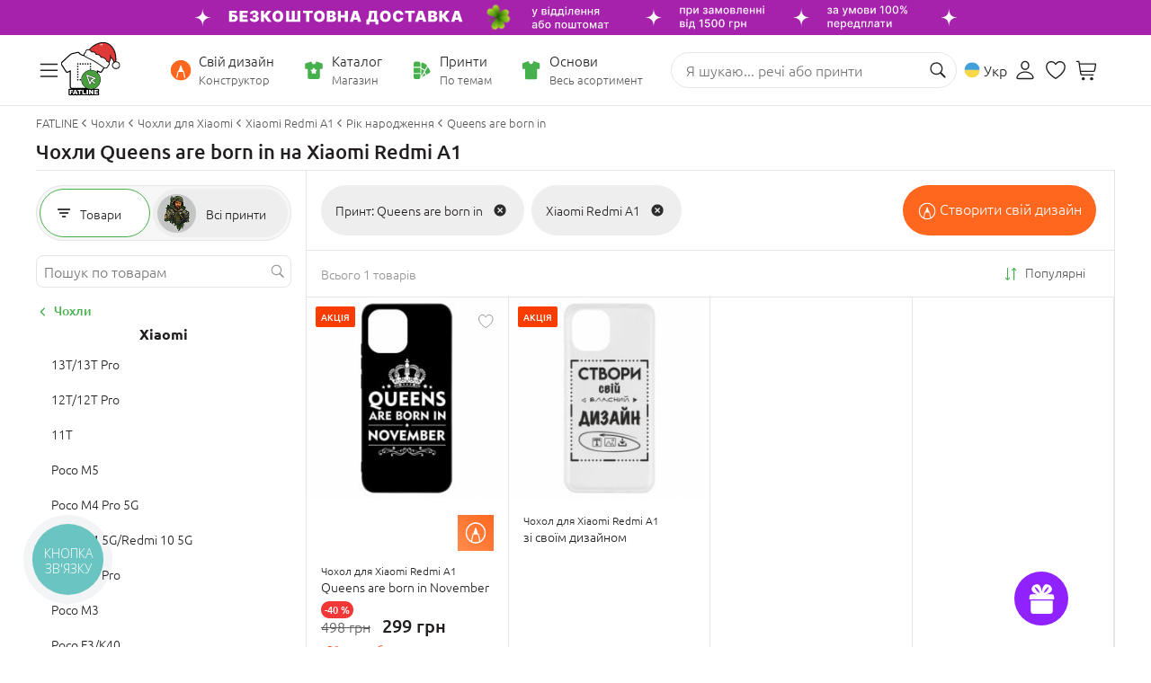

--- FILE ---
content_type: image/svg+xml
request_url: https://www.fatline.com.ua/skins/fatline2/blocks/nav-user/images/icon-login-desktop.svg
body_size: 367
content:
<svg width="21" height="21" viewBox="0 0 21 21" fill="none" xmlns="http://www.w3.org/2000/svg">
 <path d="M4.16074 19.3879H16.7722C18.2026 19.3879 18.8832 18.939 18.8832 17.9465C18.8832 15.4 15.675 11.7715 10.4698 11.7715C5.25791 11.7715 2.05273 15.4 2.05273 17.9465C2.05273 18.939 2.73037 19.3879 4.16074 19.3879ZM3.85918 18.2462C3.41758 18.2462 3.26172 18.1356 3.26172 17.8245C3.26172 15.968 5.87539 12.9161 10.4698 12.9161C15.0575 12.9161 17.6742 15.968 17.6742 17.8245C17.6742 18.1356 17.5251 18.2462 17.0835 18.2462H3.85918ZM10.4789 10.4357C12.7577 10.4357 14.5827 8.44177 14.5827 5.94646C14.5827 3.51003 12.7432 1.56531 10.4789 1.56531C8.22198 1.56531 6.37519 3.54002 6.37519 5.95994C6.37519 8.44851 8.2001 10.4357 10.4789 10.4357ZM10.4789 9.29412C8.88965 9.29412 7.58418 7.83679 7.58418 5.95994C7.58418 4.14871 8.88828 2.70692 10.4789 2.70692C12.0702 2.70692 13.3737 4.12547 13.3737 5.94646C13.3737 7.82634 12.0749 9.29412 10.4789 9.29412Z" fill="#231F21"/>
</svg>

--- FILE ---
content_type: image/svg+xml
request_url: https://www.fatline.com.ua/skins/fatline2/blocks/header/images/side-icons/icon-favs.svg
body_size: 392
content:
<svg width="20" height="21" viewBox="0 0 20 21" fill="none" xmlns="http://www.w3.org/2000/svg">
    <path d="M0.484375 7.39942C0.484375 11.4688 4.04033 15.4667 9.40279 18.94C9.57762 19.0487 9.82221 19.1612 10 19.1612C10.1779 19.1612 10.4224 19.0487 10.6009 18.94C15.9597 15.4667 19.5156 11.4688 19.5156 7.39942C19.5156 4.05742 17.2152 1.68262 14.139 1.68262C12.3747 1.68262 10.8402 2.5874 10 3.9875C9.17321 2.59414 7.62529 1.68262 5.86103 1.68262C2.78477 1.68262 0.484375 4.05742 0.484375 7.39942ZM1.69336 7.39942C1.69336 4.71397 3.45782 2.88857 5.84756 2.88857C7.65927 2.88857 8.78965 4.01299 9.45404 5.13184C9.66321 5.45283 9.80196 5.54815 10 5.54815C10.198 5.54815 10.3234 5.4461 10.543 5.13184C11.244 4.02646 12.3445 2.88857 14.1525 2.88857C16.5422 2.88857 18.3066 4.71397 18.3066 7.39942C18.3066 11.0595 14.4869 14.93 10.1748 17.8024C10.0953 17.8586 10.039 17.8984 10 17.8984C9.96096 17.8984 9.90471 17.8586 9.83196 17.8024C5.51309 14.93 1.69336 11.0595 1.69336 7.39942Z" fill="#231F21"/>
</svg>

--- FILE ---
content_type: image/svg+xml
request_url: https://www.fatline.com.ua/skins/fatline2/blocks/nav-catalog-tab/images/cats/icon-man-off.svg?1
body_size: 1498
content:
<svg width="33" height="32" viewBox="0 0 33 32" fill="none" xmlns="http://www.w3.org/2000/svg">
 <path fill-rule="evenodd" clip-rule="evenodd" d="M17.5395 1.79583C14.8241 1.79583 12.3706 2.87701 10.6127 4.61983L10.3939 4.83673L10.0967 4.74091C9.69901 4.61271 9.27306 4.54308 8.82928 4.54308C6.61735 4.54308 4.82422 6.27742 4.82422 8.41683V16.5192C5.12018 16.2641 5.46899 16.0651 5.8528 15.9394V12.7469C5.8528 11.2097 7.34111 10.0919 8.87408 10.3938C10.9057 10.7938 13.7858 11.2695 15.9587 11.2695C18.1317 11.2695 21.0117 10.7938 23.0433 10.3938C24.5763 10.0919 26.0646 11.2097 26.0646 12.7469V15.902C26.497 16.0236 26.8889 16.2371 27.2161 16.5192V11.1551C27.2161 5.98613 22.8838 1.79583 17.5395 1.79583ZM28.2161 18.6761V11.1551C28.2161 5.45195 23.436 0.828613 17.5395 0.828613C14.6532 0.828613 12.0337 1.93699 10.1126 3.73658C9.70256 3.63166 9.27234 3.57587 8.82928 3.57587C6.06506 3.57587 3.82422 5.74324 3.82422 8.41683V18.6761C3.82422 19.9507 4.67733 21.0318 5.8613 21.4156C6.08064 26.6263 10.5175 30.7856 15.9587 30.7856C21.3869 30.7856 25.8155 26.6463 26.0545 21.453C27.3028 21.1067 28.2161 19.9949 28.2161 18.6761ZM27.2161 18.6761C27.2161 17.9036 26.7445 17.2372 26.0646 16.9321V20.4202C26.7445 20.1151 27.2161 19.4486 27.2161 18.6761ZM25.0646 21.0098L25.0646 12.7469C25.0646 11.8454 24.1806 11.1569 23.2428 11.3415C21.2064 11.7425 18.2407 12.2367 15.9587 12.2367C13.6767 12.2367 10.711 11.7425 8.6746 11.3415C7.73681 11.1569 6.8528 11.8454 6.8528 12.7469V21.0107L6.85285 21.0389C6.86839 25.8903 10.9393 29.8184 15.9587 29.8184C20.9718 29.8184 25.0388 25.9001 25.0645 21.0572C25.0645 21.0572 25.0645 21.0573 25.0645 21.0572L25.0646 21.011L25.0646 21.0098ZM5.8528 20.3599V16.9923C5.23961 17.3194 4.82422 17.9512 4.82422 18.6761C4.82422 19.4011 5.23961 20.0328 5.8528 20.3599ZM19.9444 17.0939C19.4458 16.9877 18.8055 17.1453 18.1995 17.8175C18.0181 18.0189 17.7022 18.0398 17.4941 17.8643C17.2859 17.6887 17.2643 17.3833 17.4458 17.1819C18.2413 16.2994 19.2343 15.9522 20.1595 16.1494C21.0741 16.3442 21.8018 17.0464 22.1285 18.0185C22.2139 18.2725 22.0702 18.5454 21.8076 18.628C21.545 18.7105 21.2629 18.5715 21.1775 18.3175C20.9404 17.6119 20.4537 17.2025 19.9444 17.0939ZM12.2138 17.5953C12.2136 17.5958 12.2132 17.5968 12.2132 17.5991C12.2132 17.6014 12.2136 17.6024 12.2138 17.6029C12.2142 17.6038 12.215 17.605 12.2163 17.6063C12.2176 17.6076 12.2189 17.6083 12.2198 17.6087C12.2203 17.6089 12.2213 17.6093 12.2237 17.6093C12.2261 17.6093 12.2271 17.6089 12.2276 17.6087C12.2285 17.6083 12.2298 17.6076 12.2311 17.6063C12.2324 17.605 12.2332 17.6038 12.2336 17.6029C12.2338 17.6024 12.2342 17.6014 12.2342 17.5991C12.2342 17.5977 12.234 17.5969 12.2339 17.5962C12.2338 17.5958 12.2337 17.5955 12.2336 17.5953C12.2332 17.5944 12.2324 17.5932 12.2311 17.5919C12.2298 17.5907 12.2285 17.5899 12.2276 17.5896C12.2271 17.5893 12.2261 17.589 12.2237 17.589C12.2213 17.589 12.2203 17.5893 12.2198 17.5896C12.2189 17.5899 12.2176 17.5907 12.2163 17.5919C12.215 17.5932 12.2142 17.5944 12.2138 17.5953ZM11.2132 17.5991C11.2132 17.0593 11.6656 16.6217 12.2237 16.6217C12.7818 16.6217 13.2342 17.0593 13.2342 17.5991C13.2342 18.1389 12.7818 18.5765 12.2237 18.5765C11.6656 18.5765 11.2132 18.1389 11.2132 17.5991ZM20.2482 21.5716C20.5144 21.6428 20.6705 21.9091 20.597 22.1666C19.9744 24.3457 18.1284 25.5032 16.2598 25.7087C14.4118 25.912 12.4269 25.1897 11.5628 23.4884C11.4411 23.2487 11.5433 22.9589 11.7912 22.8412C12.039 22.7234 12.3387 22.8223 12.4604 23.062C13.0891 24.2999 14.5961 24.9183 16.1468 24.7477C17.6768 24.5794 19.1361 23.6486 19.6331 21.909C19.7066 21.6515 19.982 21.5005 20.2482 21.5716Z" fill="#757575"/>
</svg>

--- FILE ---
content_type: image/svg+xml
request_url: https://www.fatline.com.ua/skins/fatline2/blocks/logo/fatline-logo3-new-year.svg
body_size: 41495
content:
<svg width="66" height="70" viewBox="0 -5 66 70" fill="none" xmlns="http://www.w3.org/2000/svg">
<g clip-path="url(#clip0_14190_110342)">
<path d="M36.9673 51.6677H38.2282L39.3064 51.6702L40.2036 51.6751L40.9188 51.6818L40.9868 51.6834L41.0524 51.6867L41.1171 51.6934L41.1802 51.7025L41.2408 51.7125L41.2998 51.7249L41.3572 51.7398L41.4121 51.7564L41.4653 51.7746L41.5169 51.7962L41.5677 51.8194L41.6152 51.8443L41.6619 51.8717L41.707 51.9015L41.7488 51.933L41.7906 51.9662L41.8299 52.0035L41.8676 52.0416L41.9036 52.0823L41.9372 52.1254L41.9692 52.1702L41.9995 52.2174L42.0282 52.2664L42.0544 52.3178L42.079 52.3717L42.1027 52.4272L42.1232 52.4853L42.1421 52.5458L42.1593 52.608L42.1757 52.6727L42.1888 52.739L42.2011 52.8078L42.2084 52.8717L42.2133 52.9596L42.2174 53.0715L42.2199 53.2075V53.3675L42.2191 53.5516L42.2158 53.7589L42.2117 53.9911L42.2101 54.035L42.206 54.079L42.2011 54.1238L42.1937 54.1677L42.1847 54.2117L42.174 54.2556L42.1617 54.3004L42.147 54.3452L42.1249 54.4073L42.0872 54.5209L42.0634 54.6006L42.0544 54.6379L42.047 54.6744L42.0413 54.7092L42.0372 54.744L42.0347 54.7788L42.0339 54.8137L42.0274 55.3435L42.0265 55.5425V55.6967L42.0282 55.7482L42.0306 55.7979L42.0339 55.8443L42.0396 55.8883L42.047 55.9306L42.0552 55.9687L42.065 56.0052L42.0765 56.0392L42.1052 56.1122L42.1429 56.2067L42.1781 56.2929L42.2011 56.3543L42.2215 56.4107L42.2379 56.4621L42.2527 56.5135L42.2633 56.5633L42.2723 56.613L42.2789 56.6628L42.283 56.7142L42.2871 56.807L42.2912 56.9107L42.2953 57.1437L42.2961 57.414L42.2928 57.7208L42.2887 57.8386L42.2797 57.9497L42.274 58.0036L42.2674 58.0558L42.2584 58.1056L42.2494 58.1537L42.2387 58.2009L42.2281 58.2465L42.215 58.2913L42.2011 58.3336L42.1863 58.3751L42.1699 58.4149L42.1527 58.4522L42.1347 58.4895L42.1052 58.5417L42.0749 58.5915L42.0421 58.6387L42.0077 58.6835L41.9716 58.7266L41.9331 58.7681L41.8938 58.8062L41.852 58.8427L41.8094 58.8759L41.7652 58.9074L41.7193 58.9373L41.671 58.9638L41.621 58.9895L41.5702 59.0119L41.5169 59.0318L41.462 59.0509L41.4055 59.0674L41.3473 59.0815L41.2875 59.094L41.2253 59.1039L41.1622 59.1114L41.0966 59.1164L41.0303 59.1205L40.9614 59.1213L40.1536 59.1238L39.2057 59.1247L36.8862 59.1222L36.8165 59.1213L36.7535 59.1164L36.6977 59.1097L36.6486 59.1006L36.6265 59.0956L36.5642 59.0807L36.5199 59.0716L36.4798 59.0666L36.4413 59.0625H36.3889L36.3323 59.0666L36.2127 59.0782L36.0931 59.089L35.9726 59.0989L35.8514 59.1064L35.6072 59.1197L35.359 59.128L35.1083 59.1313L34.8551 59.1305L34.5995 59.1238L34.3398 59.113L34.2775 59.1089L34.2185 59.1039L34.1636 59.0989L34.1128 59.0915L34.0653 59.084L34.0219 59.0741L33.9817 59.0641L33.9465 59.0533L33.9383 59.0509L33.8924 59.0334L33.8474 59.0135L33.8023 58.992L33.7589 58.9688L33.7163 58.9422L33.6737 58.9149L33.6319 58.885L33.5909 58.8527L33.5073 58.788L33.4737 58.7639L33.4459 58.7457L33.4328 58.7391L33.4262 58.7382H33.4197L33.4139 58.7391L33.4066 58.7424L33.3951 58.7507L33.3615 58.7839L33.3263 58.8154L33.291 58.8452L33.2542 58.8742L33.2173 58.9008L33.1796 58.9265L33.1411 58.9505L33.101 58.9721L33.0616 58.9928L33.0207 59.0119L32.9797 59.0293L32.9379 59.045L32.8953 59.0591L32.8519 59.0724L32.8076 59.084L32.7626 59.094L32.7257 59.1006L32.6741 59.1064L32.6086 59.1114L32.5291 59.1155L32.3275 59.1222L32.0703 59.1263L31.8482 59.1288H31.6098L31.3534 59.128L31.0805 59.1255L31.0314 59.1238L30.9798 59.1205L30.9281 59.1147L30.8757 59.1072L30.8208 59.0981L30.7651 59.0865L30.7094 59.0732L30.652 59.0583L30.6053 59.0475L30.5554 59.0401L30.5021 59.0368L30.4472 59.0376L30.389 59.0417L30.3276 59.0509L30.262 59.0625L30.1924 59.079L30.1015 59.1006L30.0277 59.1155L29.9695 59.1247L29.9466 59.1263L29.9286 59.1271L29.623 59.1238L29.1871 59.118L28.6701 59.1114L28.2916 59.1081L27.9549 59.1072L27.6542 59.1089L27.1503 59.1147L26.6431 59.1197L26.1327 59.123L25.6206 59.1238L25.1045 59.1247L24.5867 59.1238L24.0656 59.1213L23.542 59.1172L23.4626 59.1139L23.3856 59.1072L23.311 59.0965L23.2389 59.0807L23.1684 59.0608L23.1004 59.0368L23.0357 59.0094L22.9718 58.9771L22.9185 58.9447L22.8677 58.9099L22.8178 58.8726L22.7703 58.8319L22.7235 58.788L22.6793 58.7407L22.6367 58.6893L22.5957 58.6363L22.5703 58.6006L22.5474 58.5641L22.5261 58.5285L22.5073 58.492L22.49 58.4555L22.4745 58.419L22.4606 58.3825L22.4491 58.3452L22.4376 58.3112L22.4261 58.2872L22.4196 58.278L22.4139 58.2722L22.4065 58.2681L22.4007 58.2664L22.3942 58.2673L22.3868 58.2706L22.3794 58.2756L22.3729 58.2838L22.3581 58.3071L22.3434 58.3402L22.3245 58.385L22.3041 58.429L22.2836 58.4712L22.2615 58.5119L22.2385 58.5517L22.2148 58.5898L22.1902 58.6271L22.164 58.6628L22.1377 58.6976L22.1099 58.7308L22.082 58.7623L22.0525 58.793L22.0214 58.822L21.9903 58.8502L21.9583 58.8767L21.9247 58.9016L21.8829 58.9306L21.8403 58.9572L21.7961 58.982L21.7502 59.0052L21.7035 59.0268L21.6552 59.045L21.6052 59.0625L21.5544 59.0774L21.502 59.0915L21.4479 59.1023L21.393 59.1114L21.3365 59.1197L21.2783 59.1255L21.2193 59.1288L21.1587 59.1305H21.0964L20.6613 59.1271L19.6962 59.1238L19.6372 59.1213L19.5758 59.1155L19.5102 59.1048L19.4406 59.0898L19.3685 59.0716L19.2923 59.0484L19.2128 59.021L19.1292 58.9895L19.1186 58.9853L19.1063 58.9829L19.0743 58.9804L19.0334 58.9812L18.9842 58.9853L18.9531 58.9895L18.9195 58.9961L18.8826 59.0044L18.8441 59.016L18.7032 59.0575L18.5942 59.0873L18.5156 59.1056L18.4885 59.1106L18.4689 59.1122L18.137 59.1213L17.7757 59.1263L17.3849 59.1288L16.9662 59.128L16.8524 59.1255L16.7458 59.1205L16.6475 59.1114L16.5574 59.0998L16.4747 59.0857L16.4009 59.0674L16.3665 59.0575L16.3337 59.0467L16.3026 59.0351L16.2747 59.0227L16.2166 58.9945L16.16 58.9621L16.1256 58.9397L16.092 58.9174L16.0593 58.8925L16.0273 58.8676L15.9954 58.8402L15.965 58.812L15.9347 58.783L15.9061 58.7523L15.8774 58.7208L15.8495 58.6877L15.8225 58.6528L15.7963 58.6172L15.7709 58.5807L15.7463 58.5426L15.7225 58.5028L15.6988 58.4621L15.6947 58.4555L15.6898 58.4505L15.6857 58.4472L15.6807 58.4455L15.675 58.4464L15.6701 58.448L15.6586 58.458L15.5521 58.5824L15.4661 58.6761L15.4268 58.7183L15.3874 58.7565L15.3497 58.7921L15.3121 58.8253L15.2735 58.8576L15.235 58.8875L15.1973 58.9149L15.1588 58.9406L15.1203 58.9646L15.081 58.987L15.0409 59.0069L15.0015 59.026L14.9647 59.0417L14.927 59.055L14.8893 59.0683L14.85 59.079L14.8115 59.0898L14.7705 59.0989L14.7303 59.1064L14.6877 59.113L14.6107 59.1213L14.5173 59.1288L14.4084 59.1338L14.2838 59.1379L14.1429 59.1396H13.9864L13.8144 59.1387L13.6267 59.1346L13.2802 59.1263L13.0229 59.118L12.8525 59.1097L12.8009 59.1064L12.7714 59.1023L12.7279 59.0931L12.6845 59.0824L12.6419 59.0699L12.6001 59.0567L12.5592 59.0417L12.5182 59.026L12.4781 59.0077L12.4387 58.9895L12.3789 58.9572L12.3207 58.9207L12.2634 58.8809L12.2085 58.8386L12.1552 58.7921L12.1028 58.7432L12.0528 58.6902L12.0045 58.6338L11.9938 58.6238L11.9889 58.6213L11.984 58.6197H11.9775L11.9717 58.6213L11.9594 58.6288L11.9201 58.6628L11.8734 58.7042L11.8193 58.7557L11.7579 58.8145L11.7063 58.8635L11.6522 58.9082L11.5973 58.9489L11.5416 58.9845L11.4842 59.0169L11.4261 59.045L11.3671 59.0691L11.3056 59.0882L11.263 59.0989L11.2188 59.1081L11.1975 59.1106L11.1614 59.113L11.0443 59.1172L10.8665 59.1213L10.6289 59.1247L10.4724 59.1271L10.234 59.1313L10.0562 59.1321L9.89394 59.1313L9.74647 59.128L9.6039 59.1222L9.47118 59.1139L9.34582 59.1023L9.22866 59.089L9.15001 59.0757L9.1115 59.0674L9.07463 59.0583L9.03694 59.0484L9.00089 59.0368L8.96484 59.0235L8.92961 59.0094L8.8952 58.9945L8.86079 58.9787L8.82802 58.9621L8.79606 58.9431L8.76411 58.924L8.73298 58.9033L8.70266 58.8817L8.67399 58.8593L8.63958 58.8311L8.6068 58.8013L8.57567 58.7706L8.54535 58.7382L8.51668 58.7042L8.48882 58.6686L8.4626 58.6321L8.43802 58.5948L8.41344 58.5558L8.39132 58.5152L8.37002 58.4737L8.35036 58.4314L8.33233 58.3875L8.31595 58.3427L8.30038 58.2971L8.28645 58.2499L8.2717 58.1885L8.25859 58.1213L8.24631 58.0467L8.23729 57.9663L8.2291 57.8792L8.22418 57.7896L8.22009 57.6976L8.21927 57.6056V53.2581L8.22009 53.2009L8.22255 53.1378L8.22746 53.0698L8.23402 52.996L8.25204 52.8335L8.27744 52.6486L8.29137 52.5682L8.30939 52.4919L8.32988 52.4206L8.35445 52.3526L8.38149 52.2896L8.39706 52.2597L8.41344 52.2307L8.42983 52.2025L8.44786 52.176L8.46588 52.1503L8.48554 52.1262L8.52815 52.0773L8.57239 52.0309L8.61745 51.9877L8.66497 51.9471L8.71331 51.909L8.76329 51.8741L8.81409 51.8418L8.86734 51.8128L8.9247 51.7846L8.9845 51.7597L9.04513 51.739L9.10822 51.7199L9.17295 51.705L9.23849 51.6934L9.30568 51.6851L9.37532 51.6793L9.52525 51.6727L9.68993 51.6677L9.86772 51.6652H10.0586L10.2643 51.666L10.4838 51.6702L10.7165 51.6751L10.9631 51.6834L10.9705 51.6826L10.9771 51.6801L10.9836 51.6768L10.9885 51.6718L10.9935 51.661V51.6511L10.9926 51.6453L10.9885 51.6428L10.9115 51.6047L10.837 51.5665L10.7649 51.5267L10.6952 51.4844L10.6264 51.4413L10.56 51.3965L10.4961 51.3501L10.4347 51.302L10.3757 51.2522L10.3175 51.2017L10.2626 51.1494L10.2086 51.0947L10.1569 51.0391L10.1078 50.9819L10.0611 50.9231L10.016 50.8634L9.9644 50.7879L9.91606 50.71L9.87018 50.6304L9.82758 50.5483L9.78825 50.4637L9.75138 50.3774L9.71861 50.2887L9.68829 50.1967L9.67437 50.1486L9.66126 50.0955L9.64815 50.0391L9.63668 49.9794L9.62603 49.9156L9.6162 49.8476L9.59735 49.7016L9.5826 49.54L9.57031 49.3642L9.56212 49.1718L9.55557 48.9653L9.54328 48.2248L9.53508 47.4653L9.53017 46.6792L9.52935 45.8591L9.53262 45.0042L9.53918 44.093L9.54983 43.1062L9.5654 42.0001L9.56949 41.5896V40.9884V40.2728L9.57195 40.0025L9.57523 39.7604L9.58588 39.141L9.58998 38.7662L9.59653 37.2405V35.8615L9.59571 35.228L9.59325 34.631L9.58916 34.0704L9.58424 33.5464L9.57933 33.2296L9.56949 32.9121V32.9029L9.56704 32.8963L9.56458 32.8913L9.56048 32.888L9.55557 32.8855H9.54983L9.54246 32.8872L9.53508 32.8905L8.02591 33.5945L7.91448 33.6451L7.79978 33.6948L7.68262 33.7429L7.56218 33.7902L7.43928 33.8358L7.31393 33.8797L7.18612 33.922L7.05503 33.9635L6.99276 33.9817L6.93131 33.9983L6.86986 34.0132L6.80923 34.0257L6.7486 34.0373L6.68715 34.0464L6.62652 34.0547L6.56672 34.0605L6.52001 34.063L6.47331 34.0646H6.42743L6.38237 34.063L6.33649 34.0597L6.29143 34.0547L6.24636 34.0481L6.20212 34.0406L6.15378 34.029L6.10626 34.0165L6.05792 34.0016L6.01122 33.9859L5.9637 33.9668L5.917 33.9461L5.8703 33.9237L5.82524 33.8996L5.77936 33.8739L5.73348 33.8449L5.68841 33.8142L5.64335 33.7819L5.59829 33.7479L5.55323 33.7114L5.50898 33.6724L5.46474 33.6326L5.42132 33.5912L5.37871 33.548L5.33529 33.5024L5.29268 33.4543L5.24844 33.4046L5.20502 33.3524L5.11653 33.2404L5.02805 33.1202L4.93465 32.9875L4.83469 32.8383L4.70196 32.6343L4.66755 32.582L4.49304 32.3076L4.29149 31.9825L4.05798 31.6003L3.72534 31.0505L3.3673 30.4585L3.10348 30.0256L2.86506 29.6417L2.6504 29.3017L2.20142 28.6035L1.83273 28.0331L1.54187 27.5919L1.42635 27.4203L1.33131 27.2801L0.999489 26.7975L0.718465 26.3838L0.487419 26.0405L0.306351 25.7669L0.244084 25.669L0.180997 25.5662L0.11791 25.4601L0.0540033 25.3498L-0.009903 25.2345L-0.075448 25.1151L-0.140174 24.9916L-0.206538 24.8639L-0.280276 24.7146L-0.345002 24.5736L-0.401534 24.4401L-0.426933 24.3763L-0.449874 24.3149L-0.471176 24.2552L-0.49002 24.1972L-0.506406 24.1425L-0.521154 24.0877L-0.533443 24.0363L-0.544095 23.9866L-0.553107 23.9385L-0.558842 23.8937L-0.565397 23.8332L-0.568674 23.7726L-0.570312 23.7121V23.6524L-0.567855 23.5935L-0.563758 23.5347L-0.558023 23.4758L-0.54983 23.4177L-0.540817 23.3696L-0.530986 23.3207L-0.520334 23.2735L-0.507225 23.2262L-0.493297 23.1789L-0.47773 23.1317L-0.461344 23.0844L-0.4425 23.0371L-0.422836 22.9915L-0.402354 22.9451L-0.379413 22.8987L-0.355653 22.8531L-0.330254 22.8074L-0.304036 22.7627L-0.27536 22.7171L-0.245865 22.6723L-0.171308 22.5645L-0.0934729 22.4592L-0.0115417 22.3555L0.0736668 22.2535L0.162153 22.154L0.253915 22.0562L0.348956 21.9592L0.447273 21.8655L0.740587 21.5927L1.03636 21.3199L1.33295 21.0487L1.63036 20.7784L2.489 19.999L3.61473 18.9724L5.00756 17.6971L6.66995 16.1747L7.40405 15.5022L8.01034 14.9508L8.48554 14.5213L8.67563 14.3513L8.83293 14.2128L8.93698 14.1224L9.06234 14.0163L9.37696 13.7543L9.77842 13.4276L10.2643 13.0345L10.356 12.9624L10.4503 12.8927L10.5453 12.8264L10.642 12.7625L10.7395 12.7028L10.8394 12.6456L10.9402 12.5909L11.0426 12.5403L11.1139 12.5063L11.1868 12.474L11.2597 12.4433L11.3335 12.4143L11.4039 12.3886L11.4973 12.3579L11.6112 12.3222L11.748 12.2824L11.9054 12.2385L12.0848 12.1887L12.5092 12.076L12.764 12.0113L13.0237 11.9458L13.29 11.8819L13.5604 11.8181L13.8381 11.7551L14.1208 11.6929L14.4092 11.6315L14.7025 11.571L14.8688 11.5345L15.1146 11.4789L15.4382 11.4043L15.8405 11.3081L15.9396 11.2833L16.0781 11.2476L16.4755 11.139L17.0334 10.9831L17.7511 10.7816L17.8003 10.7692L17.8568 10.7567L17.9183 10.7451L17.9879 10.7343L18.0633 10.7244L18.1452 10.7144L18.2345 10.7061L18.3296 10.6978L18.5172 10.6846L18.677 10.6755L18.8081 10.6713H18.863L18.9105 10.6721L18.9875 10.6771L19.0629 10.6837L19.1382 10.6937L19.2112 10.7061L19.2841 10.7219L19.3554 10.7401L19.4258 10.7617L19.4955 10.7857L19.5446 10.8048L19.5938 10.8255L19.6421 10.8479L19.6896 10.8711L19.7372 10.896L19.7839 10.9226L19.8306 10.9507L19.8756 10.9806L19.9207 11.0113L19.9657 11.0436L20.01 11.0776L20.0526 11.1124L20.096 11.1498L20.1386 11.1879L20.1804 11.2285L20.2222 11.27L20.2935 11.3438L20.3803 11.4367L20.6048 11.6796L20.8932 11.998L21.2472 12.3919L21.3045 12.4549L21.3684 12.5188L21.4364 12.5843L21.5101 12.6514L21.588 12.7203L21.6724 12.7899L21.7617 12.8604L21.8559 12.9334L21.9378 12.9947L22.0214 13.0544L22.1066 13.1125L22.1926 13.1689L22.2795 13.2236L22.3671 13.2775L22.4573 13.3289L22.5474 13.3786L22.6392 13.4276L22.7309 13.4748L22.8251 13.5196L22.9202 13.5627L23.0152 13.6042L23.1111 13.6448L23.2086 13.6838L23.3069 13.7194L23.4052 13.7551L23.5052 13.7883L23.6068 13.8198L23.7075 13.8488L23.81 13.877L23.9124 13.9027L24.0156 13.9276L24.1197 13.95L24.2237 13.9707L24.3294 13.9898L24.4351 14.0063L24.5408 14.0221L24.6465 14.0345L24.7538 14.047L24.8611 14.0561L24.9685 14.0644L25.0799 14.0702L25.1905 14.0743L25.3011 14.0752L25.4117 14.0743L25.5223 14.0718L25.6329 14.066L25.7427 14.0578L25.8525 14.0478L25.9492 14.037L26.0442 14.0246L26.1409 14.0105L26.2359 13.9947L26.3318 13.9773L26.4268 13.9574L26.5211 13.9367L26.6153 13.9135L26.7103 13.8894L26.8037 13.8629L26.8971 13.8347L26.9905 13.8048L27.0831 13.7733L27.1749 13.7402L27.2675 13.7053L27.3584 13.6689L27.4502 13.6307L27.5403 13.5909L27.6304 13.5495L27.7197 13.5055L27.809 13.4607L27.8975 13.4143L27.9852 13.3662L28.0728 13.3165L28.1597 13.265L28.2457 13.212L28.3309 13.1572L28.4161 13.1017L28.5005 13.0436L28.5841 12.9839L28.6668 12.9226L28.7488 12.8604L28.8086 12.8131L28.8676 12.7634L28.952 12.6879L29.0339 12.6083L29.1125 12.5246L29.1879 12.4375L29.2846 12.3214L29.5173 12.0453L29.6811 11.8521L29.8294 11.6846L29.9655 11.5362L30.1006 11.3944L30.167 11.328L30.2325 11.2634L30.2981 11.2012L30.3645 11.1398L30.4308 11.0809L30.4972 11.0229L30.5447 10.9839L30.593 10.9466L30.6406 10.9109L30.6889 10.8761L30.7381 10.8438L30.7872 10.8131L30.8364 10.7841L30.8872 10.7567L30.9372 10.7318L30.9888 10.707L31.0396 10.6854L31.0912 10.6647L31.1436 10.6464L31.1961 10.629L31.2485 10.6141L31.3017 10.6L31.3509 10.5892L31.4009 10.5801L31.4509 10.5718L31.5008 10.5652L31.5516 10.5594L31.6016 10.5552L31.6532 10.5527H31.7048H31.7565L31.8089 10.5552L31.8613 10.5577L31.9138 10.5627L31.9678 10.5693L32.0211 10.5768L32.0752 10.5859L32.1293 10.5967L32.3439 10.6431L32.4463 10.6672L32.5455 10.692L32.6413 10.7177L32.7339 10.7434L32.8232 10.77L32.9092 10.7965L33.1747 10.8803L33.5409 10.9906L34.0063 11.1282L34.5724 11.2932L34.7011 11.3297L34.8354 11.3653L34.9764 11.4018L35.123 11.4367L35.2754 11.4723L35.4344 11.508L35.5982 11.5436L35.7695 11.5785L36.2184 11.6697L36.7362 11.7775L37.3221 11.901L37.9759 12.0411L38.1405 12.0785L38.3036 12.1191L38.4642 12.1639L38.6223 12.2128L38.778 12.2642L38.9304 12.3198L39.0803 12.3778L39.2286 12.44L39.3736 12.5063L39.5162 12.576L39.6563 12.6481L39.7939 12.7252L39.9291 12.8048L40.0618 12.8878L40.1921 12.9748L40.3199 13.066L40.3879 13.1166L40.4445 13.1606L40.5166 13.2211L40.605 13.2965L40.7091 13.3878L40.9664 13.6191L41.2859 13.9126L42.1331 14.6946L42.5992 15.1241L43.3809 15.8364L44.1969 16.581L45.9347 18.159L47.8142 19.8588L49.8346 21.6797L49.9026 21.7428L49.9698 21.8066L50.037 21.8729L50.1041 21.9418L50.1697 22.0122L50.2352 22.0852L50.3008 22.1598L50.3655 22.2361L50.4188 22.3033L50.4696 22.3696L50.5179 22.4376L50.563 22.5048L50.6064 22.5728L50.6457 22.6416L50.6826 22.7113L50.717 22.7809L50.7489 22.8506L50.7784 22.9202L50.8047 22.9915L50.8284 23.0628L50.8497 23.1342L50.8677 23.2063L50.8833 23.2793L50.8964 23.3522L50.9062 23.4302L50.9136 23.5089L50.9185 23.5877L50.9194 23.6673L50.9185 23.7469L50.9136 23.8282L50.9054 23.9086L50.894 23.9907L50.88 24.0728L50.8636 24.1549L50.8432 24.237L50.8202 24.3216L50.7932 24.4045L50.7645 24.4891L50.7317 24.5745L50.6965 24.6599L50.6457 24.7735L50.5941 24.8854L50.54 24.994L50.4859 25.1002L50.4302 25.2047L50.3729 25.305L50.3147 25.4045L50.2549 25.4999L46.9006 30.7785L45.7421 32.5986L45.6676 32.7097L45.5914 32.82L45.5127 32.9286L45.4316 33.0364L45.3489 33.1434L45.2628 33.2495L45.1752 33.354L45.0859 33.4568L45.0318 33.5165L44.9761 33.5746L44.9212 33.6301L44.8646 33.6824L44.8081 33.733L44.7508 33.7811L44.6934 33.8267L44.6352 33.8706L44.6041 33.8913L44.5721 33.9112L44.5394 33.9303L44.505 33.9477L44.4697 33.9635L44.4337 33.9784L44.3968 33.9925L44.3583 34.0049L44.319 34.0157L44.2788 34.0257L44.2379 34.034L44.1961 34.0414L44.1527 34.0472L44.1092 34.0522L44.0642 34.0555L44.0191 34.0572L43.9716 34.058L43.9249 34.0563L43.8757 34.0547L43.8282 34.0505L43.7791 34.0464L43.7283 34.0406L43.6283 34.0232L43.5259 34.0024L43.4235 33.9759L43.3227 33.9436L43.2244 33.9087L42.9458 33.7985L42.6681 33.6849L42.392 33.5671L42.1158 33.4461L41.8414 33.3208L41.5669 33.1923L41.2941 33.0596L41.0221 32.9228L41.0139 32.9203L41.0057 32.9187L40.9959 32.9203L40.9885 32.9228L40.9803 32.927L40.9737 32.9328L40.9688 32.9402L40.9664 32.9494L40.9647 32.9577L40.959 33.3009L40.9549 33.6102L40.9541 33.888L40.9565 34.1326L40.959 34.1525L40.9647 34.1733L40.9745 34.1973L40.9885 34.223L41.0057 34.252L41.0278 34.2827L41.0524 34.3159L41.0819 34.3515L41.2195 34.5157L41.3473 34.6716L41.4653 34.8175L41.5751 34.9544L41.6742 35.0829L41.7652 35.2006L41.8463 35.3101L41.9176 35.4104L42.0192 35.558L42.1175 35.7056L42.2133 35.8549L42.3067 36.005L42.3977 36.1567L42.4854 36.3084L42.5706 36.4618L42.6533 36.6161L42.7336 36.7711L42.8106 36.927L42.886 37.0846L42.9581 37.243L43.0269 37.4022L43.0933 37.5622L43.158 37.7231L43.2195 37.8856L43.2686 38.0224L43.3161 38.1592L43.362 38.2969L43.4063 38.4362L43.448 38.5755L43.4874 38.7148L43.5259 38.8557L43.5619 38.9975L43.5963 39.1393L43.6291 39.2828L43.6594 39.4262L43.6889 39.5705L43.716 39.7156L43.7405 39.8607L43.7635 40.0075L43.7848 40.1543L43.8069 40.3176L43.8249 40.4785L43.8413 40.636L43.8544 40.7927L43.8651 40.9453L43.8733 41.0962L43.8782 41.2447L43.8806 41.3906L43.8815 41.5183L43.8806 41.6452L43.8782 41.772L43.8749 41.8989L43.87 42.0249L43.8634 42.1501L43.8561 42.2754L43.8479 42.3997L43.838 42.5233L43.8266 42.6477L43.8143 42.7704L43.7995 42.8931L43.7848 43.015L43.7684 43.1369L43.7504 43.2571L43.7315 43.3782L43.711 43.4984L43.6889 43.6178L43.6668 43.7372L43.6422 43.8566L43.6168 43.9744L43.5898 44.0921L43.5611 44.2099L43.5316 44.3268L43.5013 44.4429L43.4693 44.559L43.4358 44.6742L43.4013 44.7887L43.3653 44.9039L43.3276 45.0175L43.2899 45.1311L43.2498 45.2439L43.1818 45.4288L43.1097 45.612L43.0343 45.7936L42.9556 45.9752L42.8729 46.1543L42.7869 46.3326L42.6976 46.5092L42.605 46.685L42.5083 46.8592L42.4092 47.0325L42.3051 47.2041L42.1986 47.3749L42.088 47.5432L41.9749 47.7116L41.8569 47.8782L41.7365 48.0433L41.6046 48.2174L41.4694 48.3865L41.3318 48.554L41.1908 48.7182L41.0466 48.8783L40.9 49.035L40.7501 49.1892L40.5968 49.3401L40.501 49.4313L40.4043 49.5217L40.306 49.6096L40.2069 49.6975L40.1069 49.7837L40.0053 49.8683L39.9029 49.9521L39.7988 50.035L39.6948 50.1162L39.5883 50.1967L39.4809 50.2763L39.3728 50.3534L39.263 50.4305L39.1524 50.5051L39.041 50.5798L38.9279 50.6527L38.814 50.7241L38.6993 50.7945L38.5822 50.8634L38.465 50.9322L38.3462 50.9985L38.2266 51.0649L38.1053 51.1287L37.9832 51.1917L37.8603 51.2539L37.7358 51.3144L37.6096 51.3733L37.4835 51.4322L37.3556 51.4894L37.2262 51.545L37.0967 51.5997L36.9648 51.6528L36.9525 51.6594L36.9493 51.6619L36.9484 51.6635L36.9501 51.6652L36.9534 51.6668L36.9673 51.6677Z" fill="black"/>
<path d="M39.769 31.18V33.1178L39.7682 33.127L39.7649 33.1319H39.7592L39.7518 33.127L39.4561 32.9138L39.2971 32.8002L39.1464 32.6966L38.9948 32.5963L38.8399 32.4976L38.6851 32.4022L38.527 32.3085L38.368 32.2182L38.2074 32.1303L38.0452 32.0448L37.883 31.9619L37.7183 31.8823L37.5512 31.806L37.384 31.7314L37.2161 31.6609L37.0465 31.5921L36.876 31.5266L36.7048 31.4644L36.5319 31.4039L36.3582 31.3475L36.1854 31.2944L36.0109 31.2438L35.8355 31.1966L35.6602 31.1526L35.484 31.1103L35.3071 31.073L35.1309 31.0374L34.9531 31.0059L34.7761 30.9768L34.5984 30.9511L34.4206 30.9287L34.2436 30.9088L34.0666 30.8931L33.8888 30.8798L33.6676 30.8674L33.4489 30.8591L33.2301 30.8558H33.013L32.7975 30.8599L32.5812 30.869L32.3674 30.8815L32.1544 30.8981L31.9413 30.9188L31.7308 30.9437L31.521 30.9735L31.3113 31.0059L31.1032 31.0432L30.8959 31.0855L30.6894 31.1302L30.4854 31.18L30.3109 31.2264L30.1364 31.2754L29.9643 31.3268L29.7923 31.3815L29.6202 31.4395L29.4506 31.5009L29.2802 31.5647L29.1106 31.6311L28.9426 31.7016L28.7747 31.7745L28.6084 31.85L28.442 31.9296L28.2765 32.0117L28.1119 32.0963L27.948 32.1842L27.785 32.2754L27.6744 32.3392L27.5637 32.4039L27.4556 32.4694L27.3474 32.5374L27.2409 32.6062L27.1352 32.6759L27.0304 32.7463L26.9263 32.8177L26.8239 32.8915L26.7215 32.9653L26.6207 33.0415L26.5208 33.1178L26.4216 33.1958L26.3241 33.2745L26.2266 33.355L26.1299 33.4362L26.0021 33.5474L25.8768 33.6618L25.7514 33.777L25.6294 33.8956L25.5081 34.015L25.3893 34.1369L25.2721 34.2613L25.1566 34.3882L25.0427 34.5167L24.9305 34.6477L24.8199 34.7795L24.7117 34.9147L24.6052 35.0523L24.5003 35.1908L24.3971 35.3318L24.2955 35.4761L24.2029 35.6112L24.1128 35.7472L24.0251 35.8849L23.9391 36.0233L23.8555 36.1618L23.7744 36.3019L23.695 36.4429L23.6179 36.5847L23.5434 36.7273L23.4721 36.8708L23.4016 37.0151L23.3345 37.1602L23.2689 37.3069L23.2058 37.4537L23.1444 37.6013L23.0862 37.7506L23.0256 37.9139L22.9666 38.0789L22.9109 38.2439L22.8576 38.4106L22.8076 38.5789L22.7601 38.7473L22.7151 38.9172L22.6725 39.0881L22.6331 39.2605L22.5963 39.4338L22.5627 39.608L22.5315 39.7829L22.5029 39.9587L22.4766 40.137L22.4537 40.3144L22.4332 40.4944L22.4119 40.7216L22.3947 40.9488L22.3824 41.176L22.3759 41.4023L22.3742 41.5483L22.375 41.6942L22.3767 41.8402L22.3808 41.9853L22.3873 42.1312L22.3955 42.2771L22.4054 42.4231L22.4176 42.569L22.4316 42.715L22.4488 42.8609L22.4668 43.0068L22.4873 43.1528L22.5094 43.2987L22.534 43.4455L22.5602 43.5914L22.5889 43.7374L22.6282 43.9281L22.6725 44.1171L22.7192 44.3045L22.7683 44.4919L22.8224 44.6785L22.8789 44.8634L22.9395 45.0475L23.0035 45.2299L23.0665 45.4032L23.1329 45.574L23.2034 45.7457L23.2755 45.9148L23.3517 46.0823L23.4295 46.2482L23.5106 46.414L23.595 46.5782L23.6818 46.7407L23.772 46.9024L23.8654 47.0616L23.9604 47.2192L24.0587 47.3759L24.1603 47.5309L24.2636 47.6843L24.3701 47.8361L24.4799 47.9853L24.5913 48.1338L24.706 48.2805L24.8231 48.4248L24.9428 48.5674L25.0648 48.7076L25.1894 48.8469L25.3164 48.9837L25.4466 49.118L25.5786 49.2515L25.7129 49.3817L25.8497 49.5111L25.989 49.6379L26.1308 49.7623L26.2741 49.8842L26.4208 50.0036L26.5142 50.0791L26.6142 50.1562L26.7199 50.2358L26.8313 50.317L26.9484 50.4008L27.0713 50.487L27.2 50.5749L27.3352 50.6653L27.3425 50.6719L27.345 50.6761L27.3401 50.6794L27.3302 50.6802L26.3381 50.6827L25.3991 50.686L24.5143 50.6918L23.6835 50.6993L23.0231 50.7043L22.2407 50.7076L21.3353 50.7084L20.3087 50.7068L20.072 50.7051L19.8171 50.7001L19.5558 50.6952L19.156 50.691L18.6169 50.6869L17.9393 50.6836L16.1679 50.6778L13.8403 50.6736L13.4994 50.6744L13.2119 50.6786L12.9775 50.6844L12.88 50.6885L12.7956 50.6935L12.7047 50.6977L12.617 50.6993L12.5326 50.6985L12.4515 50.6952L12.3729 50.6885L12.2991 50.6802L12.2279 50.6686L12.1607 50.6537L12.0296 50.6214L11.9231 50.594L11.8289 50.5675L11.7428 50.5418L11.6617 50.5144L11.5863 50.4862L11.5151 50.4572L11.4487 50.4273L11.384 50.3942L11.3233 50.3593L11.2668 50.3229L11.2127 50.2847L11.1628 50.2441L11.1152 50.201L11.071 50.1562L11.03 50.1089L10.994 50.0608L10.9587 50.0111L10.9276 49.9588L10.8989 49.9041L10.8727 49.8469L10.8481 49.7872L10.8268 49.725L10.808 49.6603L10.7998 49.628L10.7916 49.5907L10.7769 49.5036L10.7629 49.3966L10.7498 49.2723L10.7424 49.1736L10.7367 49.0757L10.7326 48.9771L10.7318 48.8792L10.7326 45.8875L10.7383 40.0823L10.74 39.9512L10.7441 39.7456L10.749 39.5209L10.7515 39.3567L10.7597 37.889L10.7629 36.4545V35.0515L10.7597 33.6817L10.7539 33.2497L10.7392 32.4371L10.7211 31.1717L10.7203 31.1634L10.7179 31.1501L10.7113 31.1385L10.7031 31.1278L10.6933 31.1195L10.681 31.1137L10.6687 31.1103L10.6548 31.1095L10.6417 31.112L10.4868 31.1584L10.3377 31.2065L10.1943 31.2563L10.0559 31.3069L9.92232 31.3591L9.79532 31.4113L9.67324 31.4669L9.55608 31.5225L9.03828 31.7778L8.51965 32.0283L7.99939 32.2737L7.47913 32.5158L7.40621 32.5482L7.33411 32.5764L7.26283 32.6021L7.19401 32.6245L7.12518 32.6435L7.058 32.6585L6.99164 32.6709L6.92609 32.6792L6.86218 32.685L6.79992 32.6866L6.73765 32.6858L6.67784 32.6808L6.61885 32.6726L6.56068 32.6609L6.50333 32.646L6.44761 32.6286L6.396 32.6079L6.3452 32.5838L6.29522 32.5581L6.24606 32.5283L6.19772 32.4959L6.15102 32.4594L6.10596 32.4213L6.0609 32.379L6.01338 32.3309L5.9675 32.2828L5.89622 32.2041L5.82657 32.1236L5.75939 32.039L5.69385 31.9528L5.62912 31.8624L5.56439 31.7679L5.50131 31.6692L5.43822 31.5656L5.18259 31.1394L4.92533 30.714L4.66561 30.2903L4.40507 29.8674L4.14289 29.4453L3.87907 29.0249L3.61279 28.6053L3.3457 28.1874L3.09908 27.8052L2.85083 27.4246L2.60176 27.0448L2.35105 26.665L2.0987 26.2869L1.84554 25.9104L1.58909 25.534L1.33347 25.1592L1.30397 25.1144L1.2712 25.0613L1.23515 25.0008L1.19664 24.932L1.11061 24.7703L1.01312 24.5771L0.967234 24.4817L0.926268 24.3914L0.891038 24.3059L0.860723 24.2263L0.835325 24.1501L0.814842 24.0796L0.800094 24.0141L0.790262 23.9527L0.786166 23.9096L0.782889 23.8665L0.78125 23.8234V23.7811L0.782889 23.7388L0.785347 23.6973L0.790262 23.6559L0.795178 23.6136L0.809107 23.5423L0.827132 23.4709L0.850892 23.3996L0.878748 23.33L0.910701 23.2595L0.94757 23.1898L0.989355 23.1194L1.03606 23.0489L1.08767 22.9801L1.14339 22.9104L1.20402 22.8399L1.27202 22.7661L1.34494 22.6915L1.42687 22.6119L1.51863 22.5257L1.63579 22.4179L2.44691 21.6824L3.24656 20.9535L4.03556 20.2313L4.81308 19.5173L5.58078 18.81L6.33701 18.111L7.08258 17.4178L7.8175 16.7321L8.03954 16.5256L8.25911 16.3224L8.47705 16.1234L8.69253 15.9286L8.90719 15.7362L9.11939 15.548L9.32913 15.3639L9.53806 15.1831L9.74452 15.0057L9.94853 14.8332L10.1517 14.6632L10.3516 14.4974L10.5507 14.3348L10.7474 14.1756L10.9432 14.0206L11.1365 13.8697L11.1882 13.8307L11.2414 13.7934L11.2971 13.7577L11.3553 13.7229L11.4151 13.6881L11.4782 13.6557L11.5421 13.6242L11.6093 13.5935L11.6781 13.5645L11.7494 13.5363L11.8223 13.5098L11.8985 13.4841L11.9763 13.4592L12.0558 13.436L12.1386 13.4144L12.2229 13.3929L12.8497 13.2428L13.5117 13.0819L14.2098 12.9119L14.9431 12.7303L16.517 12.339L18.2326 11.9086L18.2924 11.8945L18.3539 11.8829L18.4161 11.873L18.4792 11.8663L18.5448 11.8605L18.6111 11.8572L18.6783 11.8564L18.7471 11.8572L18.8159 11.8613L18.8807 11.8713L18.9438 11.8837L18.9749 11.8929L19.0052 11.902L19.0404 11.9152L19.074 11.9285L19.1076 11.9451L19.1412 11.9625L19.1748 11.9824L19.2076 12.0031L19.2412 12.0264L19.2756 12.0512L19.3092 12.0778L19.3436 12.1076L19.4157 12.174L19.4943 12.2519L19.5861 12.3497L19.777 12.5579L19.9802 12.7793L20.1219 12.9318L20.2481 13.0653L20.3628 13.1831L20.4759 13.295L20.5848 13.3995L20.693 13.499L20.802 13.5944L20.9011 13.6781L21.0027 13.7602L21.1256 13.8564L21.2493 13.9493L21.3738 14.0388L21.5 14.1251L21.627 14.208L21.7556 14.2884L21.8851 14.3655L22.0154 14.4393L22.1465 14.5098L22.2784 14.5778L22.4119 14.6416L22.5463 14.7038L22.6815 14.7611L22.8175 14.8158L22.9551 14.868L23.0944 14.9169L23.2329 14.9625L23.3738 15.0048L23.5155 15.0438L23.6573 15.0795L23.8015 15.1126L23.9457 15.1425L24.0915 15.169L24.2373 15.1922L24.3856 15.213L24.5339 15.2304L24.6839 15.2436L24.8346 15.2553L24.9862 15.2627L25.1394 15.2677L25.2926 15.2694L25.4475 15.2677L25.5458 15.2644L25.6441 15.2602L25.7424 15.2544L25.8407 15.2461L25.9399 15.237L26.039 15.2262L26.1373 15.2138L26.2365 15.1997L26.3364 15.1839L26.4356 15.1665L26.5355 15.1475L26.6346 15.1267L26.7346 15.1043L26.8346 15.0803L26.9345 15.0546L27.0353 15.0272L27.1361 14.999L27.2368 14.9684L27.3376 14.936L27.4384 14.9028L27.54 14.8672L27.6416 14.8307L27.7432 14.7917L27.8448 14.7511L27.9472 14.7088L28.0504 14.6657L28.1528 14.6201L28.2552 14.5737L28.3585 14.5247L28.4634 14.475L28.5666 14.4227L28.6706 14.3688L28.7993 14.3L28.9213 14.2329L29.036 14.1649L29.145 14.0977L29.2474 14.0314L29.3433 13.965L29.4326 13.8995L29.5153 13.834L29.5711 13.7859L29.6341 13.7262L29.7062 13.6532L29.7874 13.5687L29.8758 13.4725L29.9725 13.363L30.0782 13.242L30.1929 13.1085L30.3043 12.9774L30.4125 12.8531L30.5165 12.7345L30.6165 12.6242L30.7132 12.5189L30.8049 12.4211L30.8934 12.3298L30.9778 12.2444L31.0147 12.2096L31.0524 12.1748L31.0909 12.1424L31.1286 12.1118L31.1671 12.0827L31.2064 12.0546L31.2457 12.028L31.2859 12.004L31.326 11.9816L31.3662 11.9609L31.408 11.941L31.4489 11.9227L31.4907 11.9061L31.5333 11.8912L31.5751 11.8788L31.6185 11.8672L31.6636 11.8564L31.7086 11.8489L31.7545 11.8414L31.8012 11.8365L31.8619 11.834H31.9282L32.0003 11.839L32.0773 11.8481L32.1601 11.8605L32.2486 11.8771L32.342 11.8978L32.4403 11.9219L34.573 12.5106L34.7344 12.5554L34.8966 12.5968L35.0596 12.6375L35.2219 12.6764L35.3849 12.7138L35.5488 12.7494L35.7118 12.7834L35.8765 12.8158L36.1026 12.8572L36.3287 12.8962L36.4312 12.9144L36.5524 12.9376L36.6901 12.9667L36.8474 13.0015L37.0211 13.0413L37.2128 13.0869L37.6495 13.1939L37.8338 13.2411L38.0075 13.2892L38.1697 13.3365L38.3213 13.3846L38.4614 13.4318L38.5909 13.4799L38.7097 13.5289L38.817 13.5761L38.9014 13.6176L38.9858 13.6607L39.071 13.7071L39.1546 13.7552L39.2398 13.8058L39.3242 13.8597L39.4094 13.9144L39.4946 13.9725L39.5798 14.033L39.665 14.096L39.7494 14.1607L39.8354 14.2287L39.9206 14.2992L40.0058 14.3713L40.091 14.4468L40.1771 14.5239L43.202 17.2984L45.9237 19.7901L46.1834 20.0265L46.4235 20.2429L46.6431 20.4394L46.8422 20.616L48.8831 22.4112L48.9888 22.5074L49.092 22.6061L49.1903 22.7073L49.2837 22.8101L49.3714 22.9121L49.4541 23.0157L49.5303 23.1185L49.5656 23.1708L49.6 23.2222L49.6237 23.2628L49.6458 23.3043L49.659 23.3341L49.6704 23.364L49.6811 23.3947L49.6901 23.4262L49.6983 23.4585L49.7048 23.4917L49.7098 23.524L49.713 23.5588L49.7155 23.5937L49.7163 23.6285L49.7155 23.6641L49.7147 23.7006L49.7106 23.7379L49.7065 23.7753L49.6934 23.8515L49.6753 23.9311L49.6508 24.0132L49.6221 24.097L49.5877 24.1824L49.5475 24.2703L49.5033 24.3598L49.4525 24.4502L49.3976 24.5423L48.031 26.7388L46.8266 28.6717L45.782 30.34L44.8996 31.7455L44.8439 31.8301L44.7832 31.9163L44.7193 32.0026L44.6489 32.0896L44.5751 32.1775L44.4956 32.2654L44.4121 32.355L44.3244 32.4445L44.2728 32.4943L44.2204 32.5374L44.1663 32.5772L44.1122 32.612L44.0573 32.6419L44.0016 32.6667L43.9434 32.6875L43.8861 32.7032L43.8296 32.714L43.7722 32.7206L43.714 32.7231L43.655 32.7206L43.5936 32.7148L43.5321 32.7041L43.4699 32.69L43.406 32.6709L43.2872 32.6311L43.1659 32.588L43.0422 32.5415L42.9168 32.4901L42.789 32.4362L42.6596 32.3782L42.5277 32.3168L42.3933 32.2513L42.0836 32.0987L41.7903 31.9553L41.5117 31.821L41.2495 31.6958L41.0029 31.5805L40.7727 31.4735L40.5572 31.3757L40.3573 31.287L40.2909 31.2596L40.2319 31.238L40.173 31.2198L40.1131 31.2024L40.0525 31.1875L39.9919 31.175L39.9288 31.1642L39.8665 31.1551L39.8026 31.1493L39.7879 31.1501L39.7821 31.1526L39.7772 31.1551L39.774 31.1601L39.7715 31.1651L39.769 31.18Z" fill="white"/>
<path d="M19.3218 24.1192L19.3209 24.159L19.3185 24.1979L19.3136 24.2369L19.3062 24.2767L19.298 24.3149L19.2874 24.3538L19.2751 24.3911L19.2611 24.4285L19.2447 24.4641L19.2275 24.4998L19.2079 24.5338L19.1874 24.5678L19.1653 24.6001L19.1407 24.6308L19.1153 24.6615L19.0883 24.6897L19.0604 24.717L19.0301 24.7427L18.999 24.7676L18.967 24.79L18.9342 24.8115L18.9006 24.8314L18.8654 24.8489L18.8294 24.8646L18.7925 24.8787L18.7556 24.8911L18.7179 24.9019L18.6794 24.911L18.6409 24.9177L18.6024 24.9227L18.5631 24.9251L18.5238 24.926L18.4844 24.9251L18.4459 24.9227L18.4074 24.9177L18.3689 24.911L18.3304 24.9019L18.2927 24.8911L18.2558 24.8787L18.219 24.8646L18.1829 24.8489L18.1477 24.8314L18.1141 24.8115L18.0813 24.79L18.0494 24.7676L18.0182 24.7427L17.9879 24.717L17.9601 24.6897L17.933 24.6615L17.9076 24.6308L17.8831 24.6001L17.8609 24.5678L17.8404 24.5338L17.8208 24.4998L17.8036 24.4641L17.7872 24.4285L17.7733 24.3911L17.761 24.3538L17.7503 24.3149L17.7421 24.2767L17.7348 24.2369L17.7298 24.1979L17.7274 24.159L17.7266 24.1192L17.7274 24.0794L17.7298 24.0404L17.7348 24.0006L17.7421 23.9616L17.7503 23.9235L17.761 23.8845L17.7733 23.8472L17.7872 23.8099L17.8036 23.7742L17.8208 23.7386L17.8404 23.7046L17.8609 23.6706L17.8831 23.6382L17.9076 23.6067L17.933 23.5769L17.9601 23.5478L17.9879 23.5205L18.0182 23.4948L18.0494 23.4699L18.0813 23.4475L18.1141 23.4268L18.1477 23.4069L18.1829 23.3895L18.219 23.3729L18.2558 23.3588L18.2927 23.3463L18.3304 23.3356L18.3689 23.3273L18.4074 23.3206L18.4459 23.3157L18.4844 23.3132L18.5238 23.3115L18.5631 23.3132L18.6024 23.3157L18.6409 23.3206L18.6794 23.3273L18.7179 23.3356L18.7556 23.3463L18.7925 23.3588L18.8294 23.3729L18.8654 23.3895L18.9006 23.4069L18.9342 23.4268L18.967 23.4475L18.999 23.4699L19.0301 23.4948L19.0604 23.5205L19.0883 23.5478L19.1153 23.5769L19.1407 23.6067L19.1653 23.6382L19.1874 23.6706L19.2079 23.7046L19.2275 23.7386L19.2447 23.7742L19.2611 23.8099L19.2751 23.8472L19.2874 23.8845L19.298 23.9235L19.3062 23.9616L19.3136 24.0006L19.3185 24.0404L19.3209 24.0794L19.3218 24.1192Z" fill="black"/>
<path d="M22.1437 24.119L22.1429 24.1588L22.1404 24.1978L22.1355 24.2376L22.1281 24.2766L22.12 24.3155L22.1093 24.3537L22.097 24.391L22.0831 24.4283L22.0667 24.464L22.0495 24.4996L22.0298 24.5344L22.0093 24.5676L21.9864 24.5999L21.9626 24.6315L21.9364 24.6613L21.9102 24.6903L21.8815 24.7169L21.852 24.7434L21.8209 24.7674L21.789 24.7907L21.7562 24.8114L21.7218 24.8313L21.6865 24.8487L21.6505 24.8653L21.6144 24.8794L21.5768 24.8918L21.5399 24.9026L21.5006 24.9109L21.4629 24.9184L21.4235 24.9233L21.385 24.9258L21.3457 24.9267L21.3064 24.9258L21.2671 24.9233L21.2277 24.9184L21.19 24.9109L21.1515 24.9026L21.1138 24.8918L21.0761 24.8794L21.0401 24.8653L21.0041 24.8487L20.9696 24.8313L20.9352 24.8114L20.9016 24.7907L20.8697 24.7674L20.8394 24.7434L20.8099 24.7169L20.7804 24.6903L20.7542 24.6613L20.7288 24.6315L20.7042 24.5999L20.6821 24.5676L20.6608 24.5344L20.6411 24.4996L20.6239 24.464L20.6083 24.4283L20.5936 24.391L20.5813 24.3537L20.5715 24.3155L20.5624 24.2766L20.5559 24.2376L20.551 24.1978L20.5485 24.1588L20.5469 24.119L20.5485 24.0792L20.551 24.0402L20.5559 24.0004L20.5624 23.9615L20.5715 23.9225L20.5813 23.8844L20.5936 23.8462L20.6083 23.8097L20.6239 23.7741L20.6411 23.7384L20.6608 23.7036L20.6821 23.6696L20.7042 23.6373L20.7288 23.6066L20.7542 23.5767L20.7804 23.5469L20.8099 23.5203L20.8394 23.4946L20.8697 23.4698L20.9016 23.4474L20.9352 23.4258L20.9696 23.4059L21.0041 23.3885L21.0401 23.3727L21.0761 23.3578L21.1138 23.3454L21.1515 23.3354L21.19 23.3263L21.2277 23.3197L21.2671 23.3147L21.3064 23.3122L21.3457 23.3105L21.385 23.3122L21.4235 23.3147L21.4629 23.3197L21.5006 23.3263L21.5399 23.3354L21.5768 23.3454L21.6144 23.3578L21.6505 23.3727L21.6865 23.3885L21.7218 23.4059L21.7562 23.4258L21.789 23.4474L21.8209 23.4698L21.852 23.4946L21.8815 23.5203L21.9102 23.5469L21.9364 23.5767L21.9626 23.6066L21.9864 23.6373L22.0093 23.6696L22.0298 23.7036L22.0495 23.7384L22.0667 23.7741L22.0831 23.8097L22.097 23.8462L22.1093 23.8844L22.12 23.9225L22.1281 23.9615L22.1355 24.0004L22.1404 24.0402L22.1429 24.0792L22.1437 24.119Z" fill="black"/>
<path d="M24.9406 24.12L24.9398 24.1598L24.9373 24.1988L24.9324 24.2386L24.925 24.2775L24.9168 24.3165L24.9062 24.3547L24.8939 24.392L24.88 24.4293L24.8636 24.4649L24.8464 24.5006L24.8267 24.5354L24.8062 24.5686L24.7833 24.6009L24.7595 24.6324L24.7333 24.6623L24.7071 24.6913L24.6784 24.7178L24.6489 24.7444L24.6178 24.7684L24.5858 24.7916L24.5531 24.8124L24.5186 24.8323L24.4834 24.8497L24.4474 24.8663L24.4113 24.8804L24.3736 24.8928L24.3368 24.9036L24.2974 24.9119L24.2597 24.9193L24.2204 24.9243L24.1819 24.9268L24.1426 24.9276L24.1033 24.9268L24.0639 24.9243L24.0246 24.9193L23.9869 24.9119L23.9484 24.9036L23.9107 24.8928L23.873 24.8804L23.837 24.8663L23.8009 24.8497L23.7665 24.8323L23.7321 24.8124L23.6985 24.7916L23.6666 24.7684L23.6362 24.7444L23.6067 24.7178L23.5773 24.6913L23.551 24.6623L23.5256 24.6324L23.5011 24.6009L23.4789 24.5686L23.4576 24.5354L23.438 24.5006L23.4208 24.4649L23.4052 24.4293L23.3905 24.392L23.3782 24.3547L23.3683 24.3165L23.3593 24.2775L23.3528 24.2386L23.3478 24.1988L23.3454 24.1598L23.3438 24.12L23.3454 24.0802L23.3478 24.0412L23.3528 24.0014L23.3593 23.9624L23.3683 23.9235L23.3782 23.8853L23.3905 23.8472L23.4052 23.8107L23.4208 23.775L23.438 23.7394L23.4576 23.7046L23.4789 23.6706L23.5011 23.6382L23.5256 23.6075L23.551 23.5777L23.5773 23.5478L23.6067 23.5213L23.6362 23.4956L23.6666 23.4707L23.6985 23.4483L23.7321 23.4268L23.7665 23.4069L23.8009 23.3895L23.837 23.3737L23.873 23.3588L23.9107 23.3463L23.9484 23.3364L23.9869 23.3273L24.0246 23.3206L24.0639 23.3157L24.1033 23.3132L24.1426 23.3115L24.1819 23.3132L24.2204 23.3157L24.2597 23.3206L24.2974 23.3273L24.3368 23.3364L24.3736 23.3463L24.4113 23.3588L24.4474 23.3737L24.4834 23.3895L24.5186 23.4069L24.5531 23.4268L24.5858 23.4483L24.6178 23.4707L24.6489 23.4956L24.6784 23.5213L24.7071 23.5478L24.7333 23.5777L24.7595 23.6075L24.7833 23.6382L24.8062 23.6706L24.8267 23.7046L24.8464 23.7394L24.8636 23.775L24.88 23.8107L24.8939 23.8472L24.9062 23.8853L24.9168 23.9235L24.925 23.9624L24.9324 24.0014L24.9373 24.0412L24.9398 24.0802L24.9406 24.12Z" fill="black"/>
<path d="M27.7617 24.119L27.7609 24.1588L27.7584 24.1978L27.7535 24.2376L27.747 24.2774L27.738 24.3155L27.7273 24.3537L27.715 24.3918L27.7011 24.4283L27.6855 24.4648L27.6675 24.5004L27.6487 24.5344L27.6274 24.5684L27.6044 24.6008L27.5807 24.6323L27.5553 24.6621L27.5282 24.6903L27.4995 24.7177L27.47 24.7442L27.4389 24.7683L27.407 24.7915L27.3734 24.8122L27.3398 24.8321L27.3045 24.8495L27.2685 24.8661L27.2324 24.8802L27.1948 24.8927L27.1571 24.9034L27.1194 24.9117L27.0809 24.9192L27.0415 24.9242L27.0022 24.9267L26.9629 24.9275L26.9236 24.9267L26.8851 24.9242L26.8457 24.9192L26.8072 24.9117L26.7687 24.9034L26.7318 24.8927L26.6942 24.8802L26.6581 24.8661L26.6212 24.8495L26.5868 24.8321L26.5524 24.8122L26.5196 24.7915L26.4877 24.7683L26.4566 24.7442L26.4271 24.7177L26.3984 24.6903L26.3713 24.6621L26.3451 24.6323L26.3214 24.6008L26.2984 24.5684L26.2779 24.5344L26.2591 24.5004L26.2411 24.4648L26.2247 24.4283L26.2108 24.3918L26.1985 24.3537L26.1878 24.3155L26.1796 24.2774L26.1731 24.2376L26.1682 24.1978L26.1657 24.1588L26.1641 24.119L26.1657 24.0792L26.1682 24.0402L26.1731 24.0004L26.1796 23.9615L26.1878 23.9225L26.1985 23.8844L26.2108 23.847L26.2247 23.8097L26.2411 23.7732L26.2591 23.7376L26.2779 23.7036L26.2984 23.6704L26.3214 23.6373L26.3451 23.6057L26.3713 23.5759L26.3984 23.5477L26.4271 23.5203L26.4566 23.4938L26.4877 23.4698L26.5196 23.4465L26.5524 23.4258L26.5868 23.4059L26.6212 23.3885L26.6581 23.3719L26.6942 23.3578L26.7318 23.3454L26.7687 23.3346L26.8072 23.3263L26.8457 23.3188L26.8851 23.3139L26.9236 23.3114L26.9629 23.3105L27.0022 23.3114L27.0415 23.3139L27.0809 23.3188L27.1194 23.3263L27.1571 23.3346L27.1948 23.3454L27.2324 23.3578L27.2685 23.3719L27.3045 23.3885L27.3398 23.4059L27.3734 23.4258L27.407 23.4465L27.4389 23.4698L27.47 23.4938L27.4995 23.5203L27.5282 23.5477L27.5553 23.5759L27.5807 23.6057L27.6044 23.6373L27.6274 23.6704L27.6487 23.7036L27.6675 23.7376L27.6855 23.7732L27.7011 23.8097L27.715 23.847L27.7273 23.8844L27.738 23.9225L27.747 23.9615L27.7535 24.0004L27.7584 24.0402L27.7609 24.0792L27.7617 24.119Z" fill="black"/>
<path d="M30.5561 24.1182L30.5553 24.158L30.5529 24.197L30.5479 24.2359L30.5406 24.2757L30.5324 24.3139L30.5217 24.3528L30.5094 24.3902L30.4955 24.4275L30.4791 24.4631L30.4619 24.4988L30.4423 24.5328L30.4218 24.5668L30.3996 24.5991L30.3751 24.6298L30.3497 24.6605L30.3226 24.6887L30.2948 24.716L30.2645 24.7417L30.2333 24.7666L30.2014 24.789L30.1686 24.8106L30.135 24.8305L30.0998 24.8479L30.0637 24.8636L30.0269 24.8777L29.99 24.8902L29.9523 24.9009L29.9138 24.9101L29.8753 24.9167L29.8368 24.9217L29.7983 24.9242L29.7589 24.925L29.7196 24.9242L29.6803 24.9217L29.6418 24.9167L29.6033 24.9101L29.5648 24.9009L29.5271 24.8902L29.4902 24.8777L29.4533 24.8636L29.4173 24.8479L29.3821 24.8305L29.3485 24.8106L29.3157 24.789L29.2837 24.7666L29.2526 24.7417L29.2223 24.716L29.1944 24.6887L29.1674 24.6605L29.142 24.6298L29.1174 24.5991L29.0953 24.5668L29.0748 24.5328L29.0552 24.4988L29.038 24.4631L29.0216 24.4275L29.0076 24.3902L28.9953 24.3528L28.9847 24.3139L28.9765 24.2757L28.9691 24.2359L28.9642 24.197L28.9618 24.158L28.9609 24.1182L28.9618 24.0784L28.9642 24.0394L28.9691 23.9996L28.9765 23.9606L28.9847 23.9225L28.9953 23.8835L29.0076 23.8462L29.0216 23.8089L29.038 23.7732L29.0552 23.7376L29.0748 23.7036L29.0953 23.6696L29.1174 23.6373L29.142 23.6057L29.1674 23.5759L29.1944 23.5469L29.2223 23.5195L29.2526 23.4938L29.2837 23.4689L29.3157 23.4465L29.3485 23.4258L29.3821 23.4059L29.4173 23.3885L29.4533 23.3719L29.4902 23.3578L29.5271 23.3454L29.5648 23.3346L29.6033 23.3263L29.6418 23.3197L29.6803 23.3147L29.7196 23.3122L29.7589 23.3105L29.7983 23.3122L29.8368 23.3147L29.8753 23.3197L29.9138 23.3263L29.9523 23.3346L29.99 23.3454L30.0269 23.3578L30.0637 23.3719L30.0998 23.3885L30.135 23.4059L30.1686 23.4258L30.2014 23.4465L30.2333 23.4689L30.2645 23.4938L30.2948 23.5195L30.3226 23.5469L30.3497 23.5759L30.3751 23.6057L30.3996 23.6373L30.4218 23.6696L30.4423 23.7036L30.4619 23.7376L30.4791 23.7732L30.4955 23.8089L30.5094 23.8462L30.5217 23.8835L30.5324 23.9225L30.5406 23.9606L30.5479 23.9996L30.5529 24.0394L30.5553 24.0784L30.5561 24.1182Z" fill="black"/>
<path d="M33.3703 24.12L33.3686 24.1598L33.3662 24.1988L33.3613 24.2386L33.3547 24.2775L33.3457 24.3165L33.3359 24.3547L33.3236 24.392L33.3088 24.4293L33.2933 24.4649L33.2761 24.5006L33.2564 24.5354L33.2351 24.5686L33.213 24.6009L33.1884 24.6324L33.163 24.6623L33.1368 24.6913L33.1073 24.7178L33.0778 24.7444L33.0475 24.7684L33.0155 24.7916L32.9819 24.8124L32.9475 24.8323L32.9131 24.8497L32.8771 24.8663L32.841 24.8804L32.8033 24.8928L32.7656 24.9036L32.7271 24.9119L32.6894 24.9193L32.6501 24.9243L32.6108 24.9268L32.5714 24.9276L32.5321 24.9268L32.4936 24.9243L32.4543 24.9193L32.4158 24.9119L32.3773 24.9036L32.3396 24.8928L32.3027 24.8804L32.2658 24.8663L32.2306 24.8497L32.1954 24.8323L32.161 24.8124L32.1282 24.7916L32.0962 24.7684L32.0651 24.7444L32.0356 24.7178L32.0069 24.6913L31.9807 24.6623L31.9545 24.6324L31.9307 24.6009L31.9078 24.5686L31.8873 24.5354L31.8677 24.5006L31.8505 24.4649L31.8341 24.4293L31.8201 24.392L31.8078 24.3547L31.7972 24.3165L31.789 24.2775L31.7816 24.2386L31.7767 24.1988L31.7743 24.1598L31.7734 24.12L31.7743 24.0802L31.7767 24.0412L31.7816 24.0014L31.789 23.9624L31.7972 23.9235L31.8078 23.8853L31.8201 23.8472L31.8341 23.8107L31.8505 23.775L31.8677 23.7394L31.8873 23.7046L31.9078 23.6706L31.9307 23.6382L31.9545 23.6075L31.9807 23.5777L32.0069 23.5478L32.0356 23.5213L32.0651 23.4956L32.0962 23.4707L32.1282 23.4483L32.161 23.4268L32.1954 23.4069L32.2306 23.3895L32.2658 23.3737L32.3027 23.3588L32.3396 23.3463L32.3773 23.3364L32.4158 23.3273L32.4543 23.3206L32.4936 23.3157L32.5321 23.3132L32.5714 23.3115L32.6108 23.3132L32.6501 23.3157L32.6894 23.3206L32.7271 23.3273L32.7656 23.3364L32.8033 23.3463L32.841 23.3588L32.8771 23.3737L32.9131 23.3895L32.9475 23.4069L32.9819 23.4268L33.0155 23.4483L33.0475 23.4707L33.0778 23.4956L33.1073 23.5213L33.1368 23.5478L33.163 23.5777L33.1884 23.6075L33.213 23.6382L33.2351 23.6706L33.2564 23.7046L33.2761 23.7394L33.2933 23.775L33.3088 23.8107L33.3236 23.8472L33.3359 23.8853L33.3457 23.9235L33.3547 23.9624L33.3613 24.0014L33.3662 24.0412L33.3686 24.0802L33.3703 24.12Z" fill="black"/>
<path d="M19.3259 27.0739L19.325 27.1137L19.3226 27.1535L19.3177 27.1925L19.3103 27.2323L19.3021 27.2705L19.2914 27.3094L19.2792 27.3468L19.2652 27.3841L19.2488 27.4197L19.2316 27.4554L19.212 27.4902L19.1915 27.5234L19.1686 27.5557L19.1448 27.5872L19.1186 27.6179L19.0915 27.6461L19.0637 27.6735L19.0334 27.7L19.003 27.724L18.9711 27.7473L18.9375 27.768L18.9031 27.7871L18.8679 27.8053L18.8326 27.8219L18.7958 27.836L18.7589 27.8484L18.7204 27.8592L18.6827 27.8675L18.6434 27.8741L18.6049 27.8791L18.5655 27.8816L18.5262 27.8832L18.4869 27.8816L18.4476 27.8791L18.409 27.8741L18.3705 27.8675L18.332 27.8592L18.2943 27.8484L18.2575 27.836L18.2206 27.8219L18.1846 27.8053L18.1493 27.7871L18.1149 27.768L18.0821 27.7473L18.0502 27.724L18.0191 27.7L17.9896 27.6735L17.9609 27.6461L17.9338 27.6179L17.9084 27.5872L17.8839 27.5557L17.8617 27.5234L17.8404 27.4902L17.8216 27.4554L17.8036 27.4197L17.788 27.3841L17.7733 27.3468L17.761 27.3094L17.7511 27.2705L17.7421 27.2323L17.7356 27.1925L17.7307 27.1535L17.7282 27.1137L17.7266 27.0739L17.7282 27.0341L17.7307 26.9943L17.7356 26.9554L17.7421 26.9164L17.7511 26.8774L17.761 26.8393L17.7733 26.802L17.788 26.7638L17.8036 26.7282L17.8216 26.6925L17.8404 26.6577L17.8617 26.6245L17.8839 26.5922L17.9084 26.5607L17.9338 26.53L17.9609 26.5018L17.9896 26.4744L18.0191 26.4479L18.0502 26.4239L18.0821 26.4006L18.1149 26.3799L18.1493 26.3608L18.1846 26.3426L18.2206 26.326L18.2575 26.3119L18.2943 26.2995L18.332 26.2887L18.3705 26.2804L18.409 26.2738L18.4476 26.2688L18.4869 26.2663L18.5262 26.2646L18.5655 26.2663L18.6049 26.2688L18.6434 26.2738L18.6827 26.2804L18.7204 26.2887L18.7589 26.2995L18.7958 26.3119L18.8326 26.326L18.8679 26.3426L18.9031 26.3608L18.9375 26.3799L18.9711 26.4006L19.003 26.4239L19.0334 26.4479L19.0637 26.4744L19.0915 26.5018L19.1186 26.53L19.1448 26.5607L19.1686 26.5922L19.1915 26.6245L19.212 26.6577L19.2316 26.6925L19.2488 26.7282L19.2652 26.7638L19.2792 26.802L19.2914 26.8393L19.3021 26.8774L19.3103 26.9164L19.3177 26.9554L19.3226 26.9943L19.325 27.0341L19.3259 27.0739Z" fill="black"/>
<path d="M33.4023 27.0731L33.4015 27.1129L33.3991 27.1519L33.3942 27.1917L33.3876 27.2307L33.3786 27.2696L33.3679 27.3078L33.3556 27.3451L33.3417 27.3824L33.3262 27.4189L33.3081 27.4545L33.2893 27.4885L33.268 27.5217L33.245 27.554L33.2213 27.5864L33.1959 27.6162L33.1688 27.6444L33.1402 27.6718L33.1107 27.6983L33.0795 27.7224L33.0476 27.7456L33.014 27.7663L32.9804 27.7854L32.9452 27.8036L32.9091 27.8202L32.8731 27.8343L32.8354 27.8468L32.7977 27.8575L32.76 27.8658L32.7215 27.8725L32.6822 27.8774L32.6428 27.8799L32.6035 27.8816L32.5642 27.8799L32.5257 27.8774L32.4864 27.8725L32.4478 27.8658L32.4093 27.8575L32.3717 27.8468L32.3348 27.8343L32.2979 27.8202L32.2619 27.8036L32.2266 27.7854L32.193 27.7663L32.1603 27.7456L32.1283 27.7224L32.0964 27.6983L32.0669 27.6718L32.039 27.6444L32.012 27.6162L31.9858 27.5864L31.962 27.554L31.9391 27.5217L31.9186 27.4885L31.8997 27.4545L31.8817 27.4189L31.8653 27.3824L31.8514 27.3451L31.8391 27.3078L31.8284 27.2696L31.8203 27.2307L31.8137 27.1917L31.8088 27.1519L31.8063 27.1129L31.8047 27.0731L31.8063 27.0333L31.8088 26.9943L31.8137 26.9545L31.8203 26.9147L31.8284 26.8766L31.8391 26.8385L31.8514 26.8003L31.8653 26.7638L31.8817 26.7273L31.8997 26.6917L31.9186 26.6577L31.9391 26.6237L31.962 26.5914L31.9858 26.5598L32.012 26.53L32.039 26.501L32.0669 26.4736L32.0964 26.4479L32.1283 26.4239L32.1603 26.4006L32.193 26.3791L32.2266 26.36L32.2619 26.3418L32.2979 26.326L32.3348 26.3119L32.3717 26.2995L32.4093 26.2887L32.4478 26.2796L32.4864 26.2729L32.5257 26.268L32.5642 26.2655L32.6035 26.2646L32.6428 26.2655L32.6822 26.268L32.7215 26.2729L32.76 26.2796L32.7977 26.2887L32.8354 26.2995L32.8731 26.3119L32.9091 26.326L32.9452 26.3418L32.9804 26.36L33.014 26.3791L33.0476 26.4006L33.0795 26.4239L33.1107 26.4479L33.1402 26.4736L33.1688 26.501L33.1959 26.53L33.2213 26.5598L33.245 26.5914L33.268 26.6237L33.2893 26.6577L33.3081 26.6917L33.3262 26.7273L33.3417 26.7638L33.3556 26.8003L33.3679 26.8385L33.3786 26.8766L33.3876 26.9147L33.3942 26.9545L33.3991 26.9943L33.4015 27.0333L33.4023 27.0731Z" fill="black"/>
<path d="M33.3999 29.9063L33.3982 29.9461L33.3958 29.985L33.3909 30.024L33.3843 30.0638L33.3761 30.102L33.3655 30.1409L33.3532 30.1782L33.3393 30.2156L33.3229 30.2512L33.3057 30.2869L33.286 30.3209L33.2655 30.3549L33.2434 30.3872L33.2188 30.4179L33.1934 30.4486L33.1664 30.4768L33.1377 30.5041L33.1082 30.5298L33.0771 30.5547L33.0451 30.5771L33.0124 30.5987L32.9779 30.6186L32.9435 30.636L32.9075 30.6517L32.8706 30.6658L32.8337 30.6783L32.7961 30.689L32.7575 30.6982L32.719 30.7048L32.6805 30.7098L32.6412 30.7123L32.6019 30.7131L32.5626 30.7123L32.524 30.7098L32.4855 30.7048L32.4462 30.6982L32.4085 30.689L32.37 30.6783L32.3331 30.6658L32.2963 30.6517L32.261 30.636L32.2258 30.6186L32.1922 30.5987L32.1586 30.5771L32.1267 30.5547L32.0964 30.5298L32.066 30.5041L32.0382 30.4768L32.0112 30.4486L31.9858 30.4179L31.9612 30.3872L31.9391 30.3549L31.9178 30.3209L31.8981 30.2869L31.8809 30.2512L31.8653 30.2156L31.8514 30.1782L31.8391 30.1409L31.8284 30.102L31.8194 30.0638L31.8129 30.024L31.808 29.985L31.8055 29.9461L31.8047 29.9063L31.8055 29.8665L31.808 29.8267L31.8129 29.7877L31.8194 29.7487L31.8284 29.7098L31.8391 29.6716L31.8514 29.6343L31.8653 29.597L31.8809 29.5605L31.8981 29.5257L31.9178 29.4908L31.9391 29.4577L31.9612 29.4253L31.9858 29.3938L32.0112 29.364L32.0382 29.335L32.066 29.3076L32.0964 29.2819L32.1267 29.257L32.1586 29.2346L32.1922 29.2139L32.2258 29.194L32.261 29.1766L32.2963 29.16L32.3331 29.1459L32.37 29.1335L32.4085 29.1227L32.4462 29.1144L32.4855 29.1078L32.524 29.1028L32.5626 29.1003L32.6019 29.0986L32.6412 29.1003L32.6805 29.1028L32.719 29.1078L32.7575 29.1144L32.7961 29.1227L32.8337 29.1335L32.8706 29.1459L32.9075 29.16L32.9435 29.1766L32.9779 29.194L33.0124 29.2139L33.0451 29.2346L33.0771 29.257L33.1082 29.2819L33.1377 29.3076L33.1664 29.335L33.1934 29.364L33.2188 29.3938L33.2434 29.4253L33.2655 29.4577L33.286 29.4908L33.3057 29.5257L33.3229 29.5605L33.3393 29.597L33.3532 29.6343L33.3655 29.6716L33.3761 29.7098L33.3843 29.7487L33.3909 29.7877L33.3958 29.8267L33.3982 29.8665L33.3999 29.9063Z" fill="black"/>
<path d="M19.3259 29.9968L19.3242 30.0366L19.3218 30.0764L19.3168 30.1154L19.3103 30.1543L19.3021 30.1933L19.2914 30.2315L19.2792 30.2688L19.2652 30.3061L19.2488 30.3426L19.2308 30.3774L19.212 30.4122L19.1915 30.4462L19.1686 30.4786L19.1448 30.5092L19.1186 30.5399L19.0915 30.5689L19.0637 30.5963L19.0334 30.622L19.0022 30.6461L18.9703 30.6693L18.9375 30.6908L18.9031 30.7099L18.8679 30.7281L18.8326 30.7439L18.7958 30.758L18.7589 30.7704L18.7204 30.7812L18.6827 30.7903L18.6434 30.797L18.6049 30.8019L18.5655 30.8044L18.5262 30.8053L18.4869 30.8044L18.4476 30.8019L18.409 30.797L18.3697 30.7903L18.332 30.7812L18.2935 30.7704L18.2567 30.758L18.2198 30.7439L18.1846 30.7281L18.1493 30.7099L18.1149 30.6908L18.0821 30.6693L18.0502 30.6461L18.0191 30.622L17.9887 30.5963L17.9609 30.5689L17.9338 30.5399L17.9076 30.5092L17.8839 30.4786L17.8609 30.4462L17.8404 30.4122L17.8216 30.3774L17.8036 30.3426L17.7872 30.3061L17.7733 30.2688L17.761 30.2315L17.7503 30.1933L17.7421 30.1543L17.7356 30.1154L17.7307 30.0764L17.7282 30.0366L17.7266 29.9968L17.7282 29.957L17.7307 29.9172L17.7356 29.8774L17.7421 29.8384L17.7503 29.7994L17.761 29.7613L17.7733 29.724L17.7872 29.6867L17.8036 29.6502L17.8216 29.6154L17.8404 29.5805L17.8609 29.5465L17.8839 29.5142L17.9076 29.4835L17.9338 29.4528L17.9609 29.4238L17.9887 29.3965L18.0191 29.3708L18.0502 29.3467L18.0821 29.3235L18.1149 29.3019L18.1493 29.2829L18.1846 29.2646L18.2198 29.2489L18.2567 29.2348L18.2935 29.2223L18.332 29.2115L18.3697 29.2024L18.409 29.1958L18.4476 29.1908L18.4869 29.1883L18.5262 29.1875L18.5655 29.1883L18.6049 29.1908L18.6434 29.1958L18.6827 29.2024L18.7204 29.2115L18.7589 29.2223L18.7958 29.2348L18.8326 29.2489L18.8679 29.2646L18.9031 29.2829L18.9375 29.3019L18.9703 29.3235L19.0022 29.3467L19.0334 29.3708L19.0637 29.3965L19.0915 29.4238L19.1186 29.4528L19.1448 29.4835L19.1686 29.5142L19.1915 29.5465L19.212 29.5805L19.2308 29.6154L19.2488 29.6502L19.2652 29.6867L19.2792 29.724L19.2914 29.7613L19.3021 29.7994L19.3103 29.8384L19.3168 29.8774L19.3218 29.9172L19.3242 29.957L19.3259 29.9968Z" fill="black"/>
<path d="M43.4865 41.6223L43.4856 41.7492L43.4832 41.8761L43.4791 42.0038L43.4734 42.1306L43.466 42.2567L43.457 42.3835L43.4471 42.5104L43.4348 42.6364L43.4217 42.7633L43.4062 42.8894L43.3898 43.0154L43.3718 43.1406L43.3521 43.2666L43.3308 43.3918L43.3079 43.5162L43.2841 43.6414L43.2579 43.7658L43.2308 43.8894L43.2022 44.0129L43.1718 44.1365L43.1399 44.2592L43.1063 44.3819L43.0719 44.5038L43.035 44.6257L42.9973 44.7468L42.958 44.8678L42.917 44.9881L42.8753 45.1083L42.831 45.2269L42.786 45.3463L42.7393 45.464L42.6909 45.5818L42.6418 45.6987L42.591 45.8148L42.5385 45.9309L42.4844 46.0453L42.4296 46.1597L42.373 46.2733L42.3148 46.3869L42.255 46.4989L42.1944 46.6108L42.1321 46.7211L42.0691 46.8314L42.0035 46.9408L41.938 47.0486L41.87 47.1564L41.8011 47.2634L41.7315 47.3687L41.6594 47.474L41.5873 47.5785L41.5127 47.6813L41.4374 47.7841L41.3612 47.8853L41.2833 47.9856L41.2047 48.0851L41.1244 48.1838L41.0433 48.2816L40.9605 48.3778L40.877 48.4732L40.7917 48.5677L40.7057 48.6614L40.6181 48.7534L40.5296 48.8447L40.4403 48.935L40.3501 49.0238L40.2584 49.1125L40.1658 49.1987L40.0716 49.285L39.9765 49.3695L39.8807 49.4525L39.784 49.5345L39.6865 49.6158L39.5874 49.6954L39.4874 49.7742L39.3866 49.8513L39.285 49.9276L39.1826 50.0022L39.0786 50.076L38.9745 50.1482L38.8688 50.2195L38.7623 50.2891L38.6558 50.3571L38.5477 50.4243L38.4387 50.4906L38.3297 50.5545L38.2191 50.6175L38.1077 50.6797L37.9963 50.7402L37.884 50.7991L37.7701 50.8563L37.6562 50.9127L37.5415 50.9674L37.426 51.0213L37.3105 51.0727L37.1941 51.1233L37.077 51.1722L36.959 51.2203L36.8402 51.2667L36.7214 51.3115L36.6018 51.3546L36.4822 51.3961L36.3617 51.4367L36.2405 51.4757L36.1192 51.513L35.9971 51.5487L35.8751 51.5835L35.7522 51.6158L35.6293 51.6473L35.5055 51.6772L35.3818 51.7062L35.2573 51.7327L35.1328 51.7585L35.0082 51.7817L34.8829 51.8041L34.7575 51.8248L34.6322 51.8439L34.506 51.8613L34.3798 51.8779L34.2536 51.892L34.1275 51.9052L34.0005 51.9168L33.8743 51.9268L33.7473 51.9351L33.6203 51.9417L33.4933 51.9467L33.3663 51.9508L33.2393 51.9525L33.1123 51.9533L32.9845 51.9525L32.8575 51.95L32.7305 51.9459L32.6035 51.94L32.4765 51.9326L32.3504 51.9243L32.2234 51.9135L32.0972 51.9019L31.9702 51.8886L31.844 51.8729L31.7187 51.8571L31.5925 51.8389L31.4672 51.819L31.3418 51.7983L31.2164 51.775L31.0919 51.751L30.9674 51.7253L30.8437 51.6979L30.7191 51.6689L30.5962 51.6391L30.4733 51.6067L30.3504 51.5735L30.2284 51.5387L30.1063 51.5022L29.985 51.4649L29.8646 51.4251L29.7441 51.3845L29.6237 51.3422L29.5049 51.2982L29.3861 51.2535L29.2673 51.207L29.1501 51.1589L29.033 51.1092L28.9166 51.0578L28.8011 51.0055L28.6856 50.9516L28.5709 50.8969L28.4578 50.8397L28.3448 50.7825L28.2317 50.7228L28.1203 50.6623L28.0097 50.6001L27.8991 50.5362L27.7901 50.4715L27.6819 50.4052L27.5738 50.338L27.4673 50.2692L27.3608 50.1987L27.2559 50.1274L27.1518 50.0553L27.0486 49.9807L26.9462 49.906L26.8446 49.8297L26.7438 49.7518L26.6447 49.673L26.5456 49.5926L26.4481 49.5113L26.3514 49.4284L26.2563 49.3447L26.1613 49.2601L26.0679 49.1738L25.9753 49.0868L25.8844 48.9989L25.7942 48.9093L25.7049 48.8189L25.6165 48.7269L25.5296 48.634L25.4444 48.5403L25.3592 48.4458L25.2764 48.3505L25.1937 48.2534L25.1126 48.1556L25.0331 48.0569L24.9544 47.9566L24.8766 47.8562L24.8004 47.7543L24.7259 47.6523L24.6521 47.5486L24.58 47.4441L24.5087 47.3388L24.4391 47.2327L24.3703 47.1257L24.3031 47.0179L24.2375 46.9093L24.1728 46.7998L24.1097 46.6896L24.0483 46.5785L23.9877 46.4665L23.9287 46.3537L23.8713 46.241L23.8148 46.1274L23.7599 46.0121L23.7066 45.8969L23.6542 45.7816L23.6042 45.6647L23.5551 45.5478L23.5067 45.43L23.4608 45.3114L23.4158 45.1929L23.3724 45.0735L23.3306 44.9532L23.2904 44.833L23.2511 44.7119L23.2142 44.5909L23.1782 44.469L23.1438 44.3471L23.111 44.2244L23.079 44.1008L23.0495 43.9773L23.0209 43.8537L22.9938 43.7293L22.9684 43.605L22.9447 43.4806L22.9226 43.3554L22.9021 43.2302L22.8824 43.1049L22.8652 42.9789L22.8488 42.8529L22.8341 42.7268L22.821 42.6008L22.8095 42.4739L22.7997 42.3471L22.7915 42.2202L22.7849 42.0942L22.7792 41.9665L22.7759 41.8396L22.7734 41.7127V41.5859L22.7743 41.459L22.7767 41.3321L22.7808 41.2053L22.7865 41.0784L22.7939 40.9515L22.8029 40.8247L22.8128 40.6978L22.8251 40.5717L22.8382 40.4457L22.8529 40.3188L22.8701 40.1936L22.8881 40.0676L22.9078 39.9424L22.9291 39.8172L22.9512 39.692L22.9758 39.5676L23.0012 39.4432L23.0291 39.3188L23.0577 39.1953L23.0881 39.0717L23.12 38.949L23.1528 38.8263L23.188 38.7044L23.2241 38.5825L23.2626 38.4614L23.3019 38.3404L23.342 38.2201L23.3846 38.1007L23.4281 37.9813L23.4739 37.8628L23.5206 37.7442L23.5682 37.6273L23.6181 37.5095L23.6689 37.3934L23.7214 37.2782L23.7755 37.1629L23.8303 37.0485L23.8869 36.9349L23.9451 36.8221L24.0049 36.7093L24.0655 36.5982L24.1278 36.4871L24.1908 36.3768L24.2556 36.2682L24.3219 36.1596L24.3891 36.0518L24.4588 35.9457L24.5284 35.8395L24.5997 35.7342L24.6726 35.6297L24.7463 35.5269L24.8217 35.4249L24.8987 35.3229L24.9766 35.2226L25.0552 35.1231L25.1355 35.0244L25.2166 34.9274L25.2994 34.8304L25.3829 34.735L25.4682 34.6405L25.5542 34.5468L25.641 34.4548L25.7295 34.3635L25.8188 34.2732L25.9098 34.1844L26.0015 34.0965L26.0941 34.0095L26.1883 33.9241L26.2825 33.8395L26.3784 33.7557L26.4759 33.6737L26.5734 33.5924L26.6725 33.5128L26.7725 33.434L26.8733 33.3569L26.9749 33.2806L27.0773 33.206L27.1813 33.1322L27.2854 33.06L27.3911 32.9887L27.4968 32.9191L27.6041 32.8511L27.7123 32.7839L27.8204 32.7184L27.9302 32.6537L28.0408 32.5907L28.1514 32.5285L28.2636 32.4688L28.3759 32.4091L28.489 32.3519L28.6037 32.2955L28.7175 32.2408L28.8331 32.1877L28.9494 32.1355L29.0658 32.0849L29.1829 32.036L29.3009 31.9879L29.4189 31.9423L29.5385 31.8975L29.6573 31.8536L29.7777 31.8121L29.8982 31.7715L30.0194 31.7325L30.1407 31.6952L30.2628 31.6595L30.3848 31.6247L30.5077 31.5924L30.6306 31.5609L30.7544 31.531L30.8781 31.5028L31.0026 31.4754L31.1271 31.4506L31.2517 31.4265L31.377 31.4041L31.5024 31.3834L31.6277 31.3643L31.7539 31.3469L31.8801 31.3303L32.0063 31.3162L32.1324 31.303L32.2594 31.2914L32.3856 31.2814L32.5126 31.2731L32.6396 31.2665L32.7666 31.2615L32.8936 31.2574L33.0206 31.2557L33.1476 31.2549L33.2746 31.2557L33.4016 31.259L33.5285 31.2632L33.6555 31.2681L33.7825 31.2756L33.9095 31.2847L34.0365 31.2947L34.1627 31.3071L34.2889 31.3204L34.415 31.3353L34.5412 31.3519L34.6674 31.3701L34.7927 31.3892L34.9181 31.4108L35.0435 31.4332L35.168 31.4572L35.2925 31.4829L35.4162 31.5103L35.54 31.5393L35.6637 31.57L35.7866 31.6015L35.9095 31.6347L36.0315 31.6695L36.1536 31.706L36.2749 31.7441L36.3953 31.7831L36.5158 31.8237L36.6354 31.866L36.755 31.9099L36.8738 31.9547L36.9918 32.002L37.1098 32.0501L37.2269 32.099L37.3433 32.1504L37.4588 32.2027L37.5743 32.2566L37.6882 32.3121L37.8021 32.3685L37.9151 32.4265L38.0274 32.4854L38.1396 32.5468L38.2502 32.609L38.36 32.672L38.4698 32.7367L38.578 32.803L38.6853 32.8702L38.7926 32.939L38.8983 33.0095L39.004 33.0808L39.1081 33.1537L39.2113 33.2275L39.3137 33.303L39.4153 33.3793L39.5153 33.4564L39.6152 33.536L39.7135 33.6156L39.811 33.6969L39.9077 33.7798L40.0036 33.8635L40.0978 33.9481L40.192 34.0344L40.2838 34.1214L40.3755 34.2101L40.4657 34.2989L40.555 34.3901L40.6426 34.4813L40.7295 34.5742L40.8155 34.6679L40.8999 34.7624L40.9835 34.8586L41.0662 34.9548L41.1473 35.0526L41.2268 35.1521L41.3055 35.2516L41.3825 35.3519L41.4587 35.4539L41.534 35.5568L41.6078 35.6604L41.6799 35.7641L41.7512 35.8694L41.8208 35.9755L41.8896 36.0833L41.956 36.1911L42.0224 36.2997L42.0871 36.4092L42.1502 36.5195L42.2116 36.6297L42.2722 36.7417L42.3312 36.8545L42.3886 36.9672L42.4451 37.0817L42.5 37.1961L42.5533 37.3113L42.6049 37.4274L42.6557 37.5435L42.7048 37.6604L42.7524 37.7782L42.7991 37.8968L42.8441 38.0153L42.8867 38.1347L42.9293 38.255L42.9695 38.3752L43.008 38.4963L43.0457 38.6173L43.0817 38.7392L43.1161 38.8619L43.1489 38.9847L43.18 39.1074L43.2104 39.2309L43.239 39.3545L43.2652 39.4789L43.2906 39.6032L43.3144 39.7276L43.3373 39.8528L43.3578 39.978L43.3767 40.1041L43.3947 40.2293L43.4111 40.3553L43.425 40.4814L43.4381 40.6082L43.4496 40.7343L43.4594 40.8611L43.4684 40.988L43.475 41.1149L43.4799 41.2417L43.484 41.3686L43.4856 41.4955L43.4865 41.6223Z" fill="#489F3E"/>
<path d="M19.3218 32.9531L19.3209 32.9929L19.3185 33.0319L19.3136 33.0709L19.307 33.1107L19.298 33.1488L19.2874 33.1878L19.2751 33.2251L19.2611 33.2624L19.2456 33.2981L19.2284 33.3337L19.2087 33.3677L19.1874 33.4017L19.1653 33.4341L19.1407 33.4648L19.1153 33.4954L19.0883 33.5236L19.0604 33.551L19.0301 33.5767L18.9998 33.6016L18.9678 33.624L18.9342 33.6455L18.9006 33.6654L18.8654 33.6828L18.8302 33.6986L18.7933 33.7127L18.7564 33.7251L18.7179 33.7359L18.6802 33.745L18.6409 33.7517L18.6024 33.7566L18.5639 33.7591L18.5246 33.76L18.4852 33.7591L18.4459 33.7566L18.4074 33.7517L18.3689 33.745L18.3304 33.7359L18.2927 33.7251L18.2558 33.7127L18.219 33.6986L18.1829 33.6828L18.1485 33.6654L18.1141 33.6455L18.0813 33.624L18.0494 33.6016L18.0182 33.5767L17.9887 33.551L17.9601 33.5236L17.933 33.4954L17.9076 33.4648L17.8831 33.4341L17.8609 33.4017L17.8404 33.3677L17.8208 33.3337L17.8036 33.2981L17.7872 33.2624L17.7733 33.2251L17.761 33.1878L17.7503 33.1488L17.7421 33.1107L17.7356 33.0709L17.7307 33.0319L17.7282 32.9929L17.7266 32.9531L17.7282 32.9133L17.7307 32.8735L17.7356 32.8346L17.7421 32.7956L17.7503 32.7566L17.761 32.7185L17.7733 32.6812L17.7872 32.6439L17.8036 32.6074L17.8208 32.5725L17.8404 32.5377L17.8609 32.5045L17.8831 32.4722L17.9076 32.4407L17.933 32.4108L17.9601 32.3818L17.9887 32.3545L18.0182 32.3288L18.0494 32.3039L18.0813 32.2815L18.1141 32.2608L18.1485 32.2409L18.1829 32.2235L18.219 32.2069L18.2558 32.1928L18.2927 32.1803L18.3304 32.1696L18.3689 32.1613L18.4074 32.1546L18.4459 32.1497L18.4852 32.1472L18.5246 32.1455L18.5639 32.1472L18.6024 32.1497L18.6409 32.1546L18.6802 32.1613L18.7179 32.1696L18.7564 32.1803L18.7933 32.1928L18.8302 32.2069L18.8654 32.2235L18.9006 32.2409L18.9342 32.2608L18.9678 32.2815L18.9998 32.3039L19.0301 32.3288L19.0604 32.3545L19.0883 32.3818L19.1153 32.4108L19.1407 32.4407L19.1653 32.4722L19.1874 32.5045L19.2087 32.5377L19.2284 32.5725L19.2456 32.6074L19.2611 32.6439L19.2751 32.6812L19.2874 32.7185L19.298 32.7566L19.307 32.7956L19.3136 32.8346L19.3185 32.8735L19.3209 32.9133L19.3218 32.9531Z" fill="black"/>
<path d="M19.3353 35.8918L19.3344 35.9324L19.332 35.9722L19.3271 36.012L19.3197 36.0518L19.3115 36.0908L19.3 36.1298L19.2877 36.1679L19.2738 36.2052L19.2582 36.2417L19.2402 36.2774L19.2205 36.3122L19.1992 36.347L19.1763 36.3794L19.1525 36.4109L19.1255 36.4416L19.0985 36.4706L19.0698 36.4979L19.0395 36.5245L19.0083 36.5485L18.9764 36.5717L18.9428 36.5933L18.9084 36.6132L18.8723 36.6315L18.8363 36.648L18.7994 36.6621L18.7617 36.6746L18.724 36.6853L18.6855 36.6945L18.6454 36.7011L18.6061 36.7061L18.5667 36.7086L18.5274 36.7102L18.4873 36.7086L18.4479 36.7061L18.4086 36.7011L18.3693 36.6945L18.3308 36.6853L18.2923 36.6746L18.2546 36.6621L18.2177 36.648L18.1817 36.6315L18.1464 36.6132L18.112 36.5933L18.0776 36.5717L18.0457 36.5485L18.0145 36.5245L17.9842 36.4979L17.9555 36.4706L17.9285 36.4416L17.9023 36.4109L17.8785 36.3794L17.8556 36.347L17.8343 36.3122L17.8146 36.2774L17.7966 36.2417L17.7802 36.2052L17.7663 36.1679L17.754 36.1298L17.7433 36.0908L17.7343 36.0518L17.7278 36.012L17.7228 35.9722L17.7204 35.9324L17.7188 35.8918L17.7204 35.8512L17.7228 35.8114L17.7278 35.7716L17.7343 35.7318L17.7433 35.6928L17.754 35.6547L17.7663 35.6165L17.7802 35.5792L17.7966 35.5427L17.8146 35.5062L17.8343 35.4714L17.8556 35.4374L17.8785 35.4051L17.9023 35.3736L17.9285 35.3429L17.9555 35.3139L17.9842 35.2865L18.0145 35.2591L18.0457 35.2351L18.0776 35.2119L18.112 35.1903L18.1464 35.1704L18.1817 35.1522L18.2177 35.1364L18.2546 35.1223L18.2923 35.1099L18.3308 35.0983L18.3693 35.09L18.4086 35.0825L18.4479 35.0775L18.4873 35.075L18.5274 35.0742L18.5667 35.075L18.6061 35.0775L18.6454 35.0825L18.6855 35.09L18.724 35.0983L18.7617 35.1099L18.7994 35.1223L18.8363 35.1364L18.8723 35.1522L18.9084 35.1704L18.9428 35.1903L18.9764 35.2119L19.0083 35.2351L19.0395 35.2591L19.0698 35.2865L19.0985 35.3139L19.1255 35.3429L19.1525 35.3736L19.1763 35.4051L19.1992 35.4374L19.2205 35.4714L19.2402 35.5062L19.2582 35.5427L19.2738 35.5792L19.2877 35.6165L19.3 35.6547L19.3115 35.6928L19.3197 35.7318L19.3271 35.7716L19.332 35.8114L19.3344 35.8512L19.3353 35.8918Z" fill="black"/>
<path d="M35.404 42.3842L35.399 42.3892L35.3966 42.3967V42.4033L35.3999 42.4108L35.4015 42.4116L35.8603 42.8909L36.4084 43.4597L37.045 44.1156L37.771 44.8602L37.8185 44.9116L37.8619 44.9639L37.9029 45.0194L37.9389 45.0758L37.9717 45.1347L38.0012 45.1952L38.0258 45.2557L38.0479 45.3179L38.0651 45.3818L38.0774 45.4448L38.0872 45.5095L38.0913 45.5733L38.0921 45.6372L38.088 45.701L38.0798 45.764L38.0675 45.8271L38.0585 45.8627L38.0479 45.8992L38.0356 45.9348L38.0225 45.9697L38.0077 46.0045L37.9913 46.0385L37.9741 46.0717L37.9545 46.1057L37.9348 46.138L37.9127 46.1695L37.8898 46.2002L37.866 46.2309L37.8398 46.2599L37.8136 46.2889L37.7849 46.3163L37.7562 46.3436L37.7308 46.366L37.7038 46.3876L37.6767 46.4075L37.6472 46.4274L37.6186 46.4448L37.5882 46.4622L37.5587 46.4788L37.5268 46.4937L37.4948 46.507L37.4629 46.5194L37.4301 46.531L37.3965 46.5418L37.3629 46.5501L37.3293 46.5576L37.2949 46.5642L37.2613 46.5692L37.2269 46.5733L37.1925 46.5758L37.1573 46.5766H37.1229L37.0885 46.575L37.0541 46.5725L37.0196 46.5684L36.9861 46.5634L36.9525 46.5567L36.9189 46.5484L36.8869 46.5393L36.855 46.5294L36.823 46.5178L36.7911 46.5045L36.7616 46.4904L36.7312 46.4755L36.6968 46.4556L36.66 46.4307L36.619 46.4L36.5764 46.3652L36.5297 46.3246L36.4805 46.279L36.4281 46.2284L36.3732 46.1728L34.0644 43.8088L34.0586 43.8038L34.0521 43.8013L34.0447 43.7988H34.0365L34.0292 43.8005L34.0218 43.8038L34.0152 43.8088L34.0103 43.8146L34.007 43.8212L33.4589 45.2134L32.9059 46.6098L32.8723 46.6894L32.8354 46.764L32.7969 46.8329L32.7764 46.866L32.7551 46.8975L32.7338 46.9266L32.7117 46.9548L32.6888 46.983L32.665 47.0087L32.6412 47.0335L32.6167 47.0567L32.5913 47.0783L32.565 47.0999L32.5306 47.1247L32.497 47.1488L32.4626 47.1712L32.4282 47.1919L32.3938 47.211L32.3594 47.2284L32.325 47.2441L32.2906 47.2582L32.2562 47.2707L32.2217 47.2815L32.1873 47.2914L32.1529 47.2989L32.1177 47.3055L32.0833 47.3097L32.0489 47.313L32.0136 47.3146L31.9727 47.3138L31.9317 47.3113L31.8899 47.3063L31.8481 47.2997L31.8072 47.2906L31.7654 47.279L31.7244 47.2649L31.6826 47.2491L31.6409 47.2301L31.5991 47.2093L31.5573 47.1869L31.5155 47.1612L31.4737 47.1339L31.4319 47.104L31.3901 47.0725L31.3484 47.0377L31.3312 47.0228L31.3131 47.0037L31.2951 46.983L31.2779 46.9606L31.2607 46.9349L31.2427 46.9075L31.2066 46.8461L31.1714 46.7757L31.1353 46.6952L31.0985 46.6065L31.0616 46.507L30.7576 45.6479L30.1178 43.8337L27.8335 37.3468L27.8138 37.288L27.795 37.2274L27.7778 37.1669L27.7639 37.1089L27.7524 37.0558L27.7434 37.0052L27.7385 36.9604L27.7352 36.9198L27.7344 36.8369L27.736 36.7971L27.7385 36.7581L27.7434 36.7191L27.7483 36.681L27.7549 36.6437L27.7622 36.608L27.7712 36.5724L27.7811 36.5375L27.7925 36.5035L27.8048 36.4696L27.8188 36.4372L27.8343 36.4057L27.8499 36.375L27.8671 36.3443L27.9007 36.2929L27.9376 36.2448L27.9777 36.1984L28.022 36.1536L28.0703 36.1122L28.1219 36.0724L28.1768 36.0351L28.2358 36.0002L28.2825 35.9762L28.3308 35.9546L28.3792 35.9364L28.4283 35.9215L28.4644 35.9123L28.4996 35.9049L28.5365 35.8991L28.5725 35.8957L28.6102 35.8924L28.6479 35.8916L28.6856 35.8924L28.7249 35.8941L28.7634 35.8991L28.8028 35.904L28.8429 35.9107L28.8831 35.919L28.924 35.9289L28.9642 35.9414L29.0059 35.9538L29.0477 35.9687L31.3344 36.8153L33.563 37.6437L35.735 38.4538L37.8488 39.2457L37.9987 39.3029L38.12 39.3518L38.2109 39.3916L38.2453 39.4074L38.2724 39.4215L38.3412 39.463L38.4043 39.5069L38.4346 39.5293L38.4633 39.5533L38.4911 39.5774L38.5173 39.6023L38.5427 39.628L38.5665 39.6537L38.5894 39.6802L38.6107 39.7076L38.632 39.7358L38.6509 39.7648L38.6689 39.7946L38.6861 39.8245L38.7148 39.8825L38.7386 39.9439L38.7582 40.0061L38.7738 40.0716L38.7853 40.1396L38.7918 40.2101L38.7943 40.2822L38.7935 40.3568L38.7902 40.4024L38.7844 40.4472L38.7771 40.4912L38.7681 40.5343L38.7566 40.5766L38.7443 40.618L38.7287 40.6578L38.7115 40.6976L38.6902 40.7383L38.6681 40.7781L38.6427 40.8179L38.6148 40.8552L38.5853 40.8925L38.5534 40.9281L38.519 40.9621L38.4821 40.9961L38.4321 41.0376L38.3813 41.0774L38.3305 41.1139L38.2789 41.1487L38.2265 41.1802L38.1732 41.2092L38.12 41.2358L38.0659 41.2607L35.4507 42.3602L35.4261 42.371L35.404 42.3842Z" fill="black"/>
<path d="M33.9987 43.3563L33.9823 43.3464L33.9667 43.3406L33.9528 43.3381L33.9389 43.3398L33.9274 43.3456L33.9168 43.3555L33.9069 43.3688L33.8987 43.387L33.0491 45.533L32.7836 46.203L32.6214 46.6043L32.6099 46.6317L32.5977 46.6574L32.5837 46.6839L32.5682 46.7088L32.5518 46.7337L32.5346 46.7577L32.5157 46.7809L32.4961 46.8041L32.4756 46.8257L32.4543 46.8473L32.4092 46.8862L32.3846 46.9053L32.3601 46.9227L32.3355 46.9385L32.3101 46.9534L32.2576 46.9799L32.2306 46.9907L32.2036 47.0015L32.1757 47.0106L32.1487 47.0181L32.1208 47.0239L32.093 47.0289L32.0651 47.033L32.0381 47.0355H32.011H31.9832L31.9561 47.0338L31.9283 47.0305L31.9021 47.0264L31.8758 47.0206L31.8398 47.0106L31.7947 46.9949L31.7505 46.9758L31.7095 46.9542L31.6702 46.9302L31.6399 46.9078L31.612 46.8854L31.5842 46.8597L31.558 46.8332L31.5317 46.8033L31.5072 46.7718L31.4842 46.7386L31.4605 46.7038L31.4392 46.6665L31.4187 46.6267L31.3965 46.5836L31.3761 46.538L31.3556 46.489L31.3351 46.436L31.2859 46.3033L28.116 37.2808L28.0841 37.1871L28.0603 37.1034L28.0423 37.0254L28.0357 36.9873L28.0308 36.9524L28.0275 36.9168L28.0251 36.882L28.0234 36.848L28.0243 36.8148L28.0259 36.7825L28.0292 36.7509L28.0341 36.7186L28.0398 36.6871L28.0529 36.6382L28.0693 36.5901L28.089 36.542L28.1136 36.4947L28.1299 36.4665L28.1472 36.44L28.1652 36.4143L28.1848 36.3902L28.2053 36.367L28.2266 36.3455L28.2487 36.3247L28.2725 36.3048L28.3077 36.2791L28.3446 36.2559L28.3839 36.236L28.4241 36.2186L28.4667 36.2037L28.5093 36.1921L28.5552 36.1838L28.6011 36.1771L28.6486 36.1738H28.6961L28.7453 36.1763L28.7944 36.1813L28.8444 36.1904L28.8944 36.2012L28.9443 36.2161L28.9935 36.2327L33.3588 37.8612L37.8904 39.5536L37.9601 39.581L38.0248 39.6075L38.0838 39.6332L38.137 39.6598L38.1862 39.6847L38.228 39.7095L38.2657 39.7336L38.2976 39.7576L38.3263 39.7833L38.3533 39.8099L38.3795 39.8372L38.4033 39.8671L38.4205 39.892L38.4369 39.9168L38.4525 39.9425L38.4664 39.9691L38.4795 39.9964L38.491 40.0238L38.5016 40.0528L38.5106 40.0818L38.5188 40.1117L38.5254 40.1415L38.5311 40.1722L38.5352 40.2029L38.5377 40.2327L38.5393 40.2643V40.2949L38.5377 40.3264L38.5352 40.3571L38.5311 40.3878L38.5254 40.4185L38.5188 40.4492L38.5106 40.479L38.5016 40.508L38.491 40.5362L38.4795 40.5653L38.4664 40.5935L38.4525 40.62L38.4369 40.6457L38.4213 40.6714L38.4033 40.6963L38.3853 40.7203L38.3656 40.7427L38.3443 40.7651L38.3173 40.7908L38.2878 40.8157L38.246 40.848L38.2009 40.8779L38.1526 40.9085L38.101 40.9384L38.0453 40.9674L37.9863 40.9964L37.9232 41.0246L37.8576 41.052L37.5586 41.1747L37.0334 41.3953L36.2837 41.7129L35.3088 42.1266L35.1195 42.2087L35.0064 42.2593L35.0015 42.2626L34.9917 42.2701L34.9843 42.2784L34.9794 42.2892L34.9761 42.3008L34.9753 42.3115L34.9769 42.324L34.9819 42.3339L34.9876 42.3439L35.0785 42.4542L35.181 42.5703L35.294 42.693L35.4169 42.8215L36.278 43.7021L36.9449 44.3895L37.2055 44.6598L37.4177 44.8821L37.5815 45.0562L37.6962 45.1814L37.7257 45.2179L37.752 45.2569L37.7667 45.2834L37.7798 45.3108L37.7921 45.339L37.8019 45.3688L37.8101 45.3986L37.8175 45.4302L37.8224 45.4625L37.8265 45.4965L37.829 45.5305V45.5653L37.8281 45.6018L37.8257 45.6391L37.8216 45.6773L37.815 45.7162L37.8085 45.7569L37.7995 45.7983L37.7855 45.8472L37.7667 45.8962L37.7438 45.9443L37.7167 45.9899L37.6856 46.0346L37.6504 46.0769L37.6119 46.1159L37.5709 46.1516L37.5275 46.1839L37.4808 46.2129L37.4341 46.2378L37.3849 46.2585L37.3341 46.2743L37.2841 46.2859L37.2333 46.2934L37.1833 46.2958L37.144 46.295L37.1063 46.2925L37.0711 46.2884L37.0375 46.2834L37.0031 46.2768L36.972 46.2685L36.9408 46.2585L36.9113 46.2469L36.8704 46.2287L36.8286 46.2055L36.7884 46.1781L36.7475 46.1466L36.7057 46.1118L36.6614 46.0695L36.6107 46.0189L36.5394 45.9443L36.5115 45.9152L35.979 45.3605L35.4267 44.7884L34.8549 44.198L34.2641 43.5877L34.1945 43.5189L34.1273 43.4583L34.0626 43.4036L33.9987 43.3563Z" fill="white"/>
<path d="M19.3259 38.8278L19.3242 38.8677L19.3218 38.9075L19.3168 38.9464L19.3103 38.9854L19.3013 39.0244L19.2914 39.0625L19.2792 39.0998L19.2644 39.1371L19.2488 39.1736L19.2308 39.2093L19.212 39.2441L19.1907 39.2773L19.1686 39.3096L19.144 39.3411L19.1186 39.3718L19.0915 39.4L19.0629 39.4274L19.0334 39.4539L19.0022 39.4779L18.9703 39.5012L18.9375 39.5219L18.9031 39.541L18.8679 39.5592L18.8318 39.5758L18.7949 39.5899L18.7581 39.6023L18.7204 39.6131L18.6819 39.6214L18.6434 39.628L18.6049 39.633L18.5655 39.6355L18.5262 39.6371L18.4869 39.6355L18.4476 39.633L18.4082 39.628L18.3697 39.6214L18.332 39.6131L18.2935 39.6023L18.2567 39.5899L18.2198 39.5758L18.1846 39.5592L18.1493 39.541L18.1149 39.5219L18.0813 39.5012L18.0494 39.4779L18.0191 39.4539L17.9887 39.4274L17.9609 39.4L17.9338 39.3718L17.9076 39.3411L17.8839 39.3096L17.8609 39.2773L17.8404 39.2441L17.8208 39.2093L17.8036 39.1736L17.7872 39.1371L17.7733 39.0998L17.761 39.0625L17.7503 39.0244L17.7421 38.9854L17.7348 38.9464L17.7298 38.9075L17.7274 38.8677L17.7266 38.8278L17.7274 38.7881L17.7298 38.7482L17.7348 38.7093L17.7421 38.6695L17.7503 38.6313L17.761 38.5924L17.7733 38.555L17.7872 38.5177L17.8036 38.4821L17.8208 38.4464L17.8404 38.4116L17.8609 38.3784L17.8839 38.3461L17.9076 38.3146L17.9338 38.2839L17.9609 38.2557L17.9887 38.2283L18.0191 38.2018L18.0494 38.1778L18.0813 38.1545L18.1149 38.1338L18.1493 38.1147L18.1846 38.0965L18.2198 38.0799L18.2567 38.0658L18.2935 38.0534L18.332 38.0426L18.3697 38.0343L18.4082 38.0277L18.4476 38.0227L18.4869 38.0202L18.5262 38.0186L18.5655 38.0202L18.6049 38.0227L18.6434 38.0277L18.6819 38.0343L18.7204 38.0426L18.7581 38.0534L18.7949 38.0658L18.8318 38.0799L18.8679 38.0965L18.9031 38.1147L18.9375 38.1338L18.9703 38.1545L19.0022 38.1778L19.0334 38.2018L19.0629 38.2283L19.0915 38.2557L19.1186 38.2839L19.144 38.3146L19.1686 38.3461L19.1907 38.3784L19.212 38.4116L19.2308 38.4464L19.2488 38.4821L19.2644 38.5177L19.2792 38.555L19.2914 38.5924L19.3013 38.6313L19.3103 38.6695L19.3168 38.7093L19.3218 38.7482L19.3242 38.7881L19.3259 38.8278Z" fill="black"/>
<path d="M29.913 38.066L35.9382 40.3131L35.944 40.3172L35.9464 40.323V40.3305L35.944 40.3355L35.9391 40.3388L35.3647 40.5842L34.7912 40.8255L34.2201 41.061L33.6507 41.2915L33.5942 41.3156L33.5401 41.3413L33.4885 41.3703L33.4377 41.401L33.391 41.4333L33.3451 41.4682L33.3017 41.5055L33.2607 41.5453L33.2296 41.5776L33.2001 41.6108L33.1731 41.6456L33.1452 41.6879L33.1165 41.7368L33.0862 41.794L33.0559 41.8579L33.0239 41.9284L32.9903 42.0063L32.9568 42.0917L32.7544 42.6133L32.5422 43.1556L32.3185 43.7219L32.0842 44.3098L32.0768 44.3264L32.0694 44.338L32.0621 44.3455L32.0547 44.348L32.0481 44.3446L32.0408 44.338L32.0334 44.3256L32.0268 44.3082L29.854 38.124L29.8524 38.1157L29.8516 38.1083L29.8524 38.0975L29.8573 38.0867L29.863 38.0784L29.8712 38.0709L29.8811 38.066L29.8917 38.0635H29.9024L29.913 38.066Z" fill="black"/>
<path d="M32.0275 43.5555L30.2611 38.5281L30.2578 38.5148L30.2586 38.5107L30.2603 38.5074L30.2635 38.5057L30.2676 38.5049L30.2808 38.5082L35.1352 40.32L35.1499 40.3258L35.1606 40.3324L35.1671 40.3391L35.1696 40.3457L35.1671 40.3523L35.1614 40.3598L35.1499 40.3664L35.1352 40.3731L34.3003 40.7164L33.4187 41.0837L33.3605 41.1094L33.3057 41.1376L33.2516 41.1683L33.2008 41.2014L33.1524 41.2363L33.1066 41.2736L33.0623 41.3134L33.0205 41.3548L32.9837 41.3971L32.9476 41.4419L32.9148 41.4883L32.8829 41.5373L32.8542 41.5878L32.828 41.6409L32.8034 41.6965L32.7813 41.7537L32.057 43.5564L32.0488 43.5705L32.0456 43.5746L32.0415 43.5754L32.0382 43.5746L32.0341 43.5705L32.0275 43.5555Z" fill="#489F3E"/>
<path d="M19.3328 41.765L19.3312 41.8048L19.3287 41.8454L19.3238 41.8852L19.3172 41.9242L19.3082 41.9632L19.2976 42.0022L19.2853 42.0403L19.2713 42.0776L19.255 42.1141L19.2369 42.1498L19.2173 42.1846L19.1968 42.2186L19.1738 42.2517L19.1493 42.2833L19.1239 42.3139L19.096 42.3421L19.0673 42.3703L19.0378 42.3969L19.0059 42.4217L18.9739 42.4441L18.9403 42.4657L18.9059 42.4856L18.8707 42.5038L18.8338 42.5196L18.797 42.5337L18.7601 42.5461L18.7216 42.5577L18.6831 42.566L18.6438 42.5735L18.6044 42.5784L18.5651 42.5809L18.5258 42.5818L18.4864 42.5809L18.4463 42.5784L18.407 42.5735L18.3685 42.566L18.3291 42.5577L18.2914 42.5461L18.2538 42.5337L18.2169 42.5196L18.1808 42.5038L18.1448 42.4856L18.1104 42.4657L18.0776 42.4441L18.0448 42.4217L18.0137 42.3969L17.9834 42.3703L17.9555 42.3421L17.9277 42.3139L17.9015 42.2833L17.8769 42.2517L17.8548 42.2186L17.8335 42.1846L17.8138 42.1498L17.7958 42.1141L17.7802 42.0776L17.7663 42.0403L17.754 42.0022L17.7425 41.9632L17.7343 41.9242L17.7269 41.8852L17.722 41.8454L17.7196 41.8048L17.7188 41.765L17.7196 41.7252L17.722 41.6846L17.7269 41.6448L17.7343 41.6058L17.7425 41.5668L17.754 41.5279L17.7663 41.4905L17.7802 41.4532L17.7958 41.4159L17.8138 41.3803L17.8335 41.3454L17.8548 41.3114L17.8769 41.2791L17.9015 41.2468L17.9277 41.2169L17.9555 41.1879L17.9834 41.1597L18.0137 41.134L18.0448 41.1091L18.0776 41.0859L18.1104 41.0652L18.1448 41.0453L18.1808 41.027L18.2169 41.0104L18.2538 40.9963L18.2914 40.9839L18.3291 40.9731L18.3685 40.964L18.407 40.9574L18.4463 40.9524L18.4864 40.9499L18.5258 40.9482L18.5651 40.9499L18.6044 40.9524L18.6438 40.9574L18.6831 40.964L18.7216 40.9731L18.7601 40.9839L18.797 40.9963L18.8338 41.0104L18.8707 41.027L18.9059 41.0453L18.9403 41.0652L18.9739 41.0859L19.0059 41.1091L19.0378 41.134L19.0673 41.1597L19.096 41.1879L19.1239 41.2169L19.1493 41.2468L19.1738 41.2791L19.1968 41.3114L19.2173 41.3454L19.2369 41.3803L19.255 41.4159L19.2713 41.4532L19.2853 41.4905L19.2976 41.5279L19.3082 41.5668L19.3172 41.6058L19.3238 41.6448L19.3287 41.6846L19.3312 41.7252L19.3328 41.765Z" fill="black"/>
<path d="M22.1367 41.7661L22.1358 41.8059L22.1334 41.8466L22.1285 41.8864L22.1219 41.9253L22.1129 41.9651L22.1023 42.0033L22.09 42.0414L22.0752 42.0787L22.0596 42.1152L22.0416 42.1517L22.022 42.1865L22.0015 42.2197L21.9785 42.2529L21.954 42.2844L21.9277 42.3151L21.9007 42.3441L21.872 42.3714L21.8417 42.398L21.8106 42.4228L21.7778 42.4461L21.745 42.4668L21.7106 42.4867L21.6746 42.5049L21.6385 42.5207L21.6017 42.5356L21.564 42.5481L21.5263 42.5588L21.4869 42.568L21.4484 42.5746L21.4091 42.5796L21.369 42.5821L21.3296 42.5829L21.2903 42.5821L21.251 42.5796L21.2117 42.5746L21.1723 42.568L21.1338 42.5588L21.0961 42.5481L21.0584 42.5356L21.0216 42.5207L20.9855 42.5049L20.9495 42.4867L20.9151 42.4668L20.8823 42.4461L20.8495 42.4228L20.8184 42.398L20.7881 42.3714L20.7594 42.3441L20.7324 42.3151L20.7061 42.2844L20.6816 42.2529L20.6586 42.2197L20.6381 42.1865L20.6185 42.1517L20.6005 42.1152L20.5849 42.0787L20.5701 42.0414L20.5578 42.0033L20.5472 41.9651L20.5382 41.9253L20.5316 41.8864L20.5267 41.8466L20.5243 41.8059L20.5234 41.7661L20.5243 41.7263L20.5267 41.6865L20.5316 41.6467L20.5382 41.6069L20.5472 41.5679L20.5578 41.5298L20.5701 41.4917L20.5849 41.4543L20.6005 41.4179L20.6185 41.3814L20.6381 41.3466L20.6586 41.3134L20.6816 41.2802L20.7061 41.2487L20.7324 41.218L20.7594 41.189L20.7881 41.1616L20.8184 41.1351L20.8495 41.1102L20.8823 41.087L20.9151 41.0663L20.9495 41.0464L20.9855 41.0281L21.0216 41.0124L21.0584 40.9975L21.0961 40.985L21.1338 40.9742L21.1723 40.9651L21.2117 40.9585L21.251 40.9535L21.2903 40.951L21.3296 40.9502L21.369 40.951L21.4091 40.9535L21.4484 40.9585L21.4869 40.9651L21.5263 40.9742L21.564 40.985L21.6017 40.9975L21.6385 41.0124L21.6746 41.0281L21.7106 41.0464L21.745 41.0663L21.7778 41.087L21.8106 41.1102L21.8417 41.1351L21.872 41.1616L21.9007 41.189L21.9277 41.218L21.954 41.2487L21.9785 41.2802L22.0015 41.3134L22.022 41.3466L22.0416 41.3814L22.0596 41.4179L22.0752 41.4543L22.09 41.4917L22.1023 41.5298L22.1129 41.5679L22.1219 41.6069L22.1285 41.6467L22.1334 41.6865L22.1358 41.7263L22.1367 41.7661Z" fill="black"/>
<path d="M10.959 57.9059H9.51293L9.50064 57.9043L9.48999 57.9018L9.47934 57.896L9.47033 57.8885L9.46296 57.8794L9.45722 57.8686L9.45394 57.857L9.45312 57.8454V52.9424L9.45394 52.9308L9.45722 52.9192L9.46296 52.9084L9.47033 52.8992L9.47934 52.8918L9.48999 52.886L9.50064 52.8835L9.51293 52.8818H13.1785L13.19 52.8835L13.2015 52.886L13.2113 52.8918L13.2211 52.8992L13.2285 52.9084L13.2334 52.9192L13.2367 52.9308L13.2383 52.9424V53.9457L13.2367 53.9573L13.2334 53.9689L13.2285 53.9789L13.2211 53.9888L13.2113 53.9963L13.2015 54.0013L13.19 54.0046L13.1785 54.0062H11.0696L11.0582 54.0071L11.0475 54.0104L11.0369 54.0162L11.0278 54.0236L11.0205 54.0328L11.0147 54.0435L11.0115 54.0543L11.0106 54.0659V54.7757L11.0115 54.7865L11.0139 54.7973L11.0188 54.8072L11.0254 54.8155L11.0328 54.823L11.0418 54.8288L11.0516 54.8329L11.0623 54.8354L11.0696 54.8363H12.8746L12.8869 54.8379L12.8992 54.8421L12.9139 54.8512L12.9246 54.8644L12.9311 54.8802L12.9336 54.8968V55.813L12.9327 55.8247L12.9295 55.8354L12.9237 55.8462L12.9164 55.8553L12.9073 55.8628L12.8967 55.8686L12.886 55.8719L12.8746 55.8728H11.0786L11.0672 55.8744L11.0557 55.8777L11.045 55.8827L11.036 55.8902L11.0287 55.9001L11.0229 55.9101L11.0205 55.9217L11.0188 55.9333V57.8454L11.018 57.857L11.0147 57.8686L11.009 57.8794L11.0016 57.8885L10.9926 57.896L10.982 57.9018L10.9705 57.9043L10.959 57.9059Z" fill="white"/>
<path d="M14.8161 57.1108L14.6236 57.814L14.6162 57.8356L14.6047 57.8546L14.5916 57.872L14.5752 57.887L14.5564 57.8994L14.5367 57.9077L14.5154 57.9135L14.4941 57.9152L13.1144 57.9243H13.1054L13.0964 57.9218L13.0775 57.9143L13.0587 57.9019L13.0406 57.8845L13.0333 57.8754L13.0284 57.8662L13.0259 57.8555L13.0234 57.8438V57.8314V57.8181L13.0259 57.804L13.0357 57.7725L13.4249 56.7344L13.8542 55.5826L14.8349 52.9425L14.8407 52.9284L14.8497 52.9159L14.8595 52.9043L14.871 52.8952L14.8841 52.8869L14.898 52.8811L14.9128 52.8786L14.9275 52.877H16.4473L16.4727 52.8786L16.4957 52.8836L16.517 52.8911L16.535 52.9018L16.5522 52.9159L16.567 52.9333L16.5793 52.9532L16.5891 52.9765L18.3916 57.8347L18.3948 57.8463L18.3965 57.8604L18.394 57.8737L18.3891 57.887L18.3817 57.8994L18.3711 57.9085L18.3596 57.916L18.3465 57.921L18.3326 57.9218H16.8857L16.8636 57.9201L16.8423 57.9152L16.8218 57.906L16.8029 57.8936L16.7865 57.8787L16.7726 57.8621L16.7611 57.843L16.7538 57.8215L16.5678 57.1747L16.5604 57.1548L16.5498 57.1374L16.5366 57.1208L16.5211 57.1067L16.5031 57.0951L16.4842 57.0876L16.4637 57.0826L16.4432 57.0802H14.8562L14.8415 57.0826L14.8358 57.0851L14.83 57.0885L14.8218 57.0976L14.8161 57.1108Z" fill="white"/>
<path d="M20.481 57.9066H20.1311L19.8099 57.9033L19.787 57.9008L19.7649 57.8933L19.7444 57.8817L19.7264 57.8668L19.7116 57.8494L19.701 57.8286L19.6944 57.8054L19.692 57.7822V54.2001V54.1909L19.6887 54.1818L19.6846 54.1727L19.678 54.1652L19.6707 54.1594L19.6625 54.1553L19.6535 54.1528L19.6444 54.1511H18.218L18.2016 54.1495L18.1852 54.1453L18.1705 54.137L18.1574 54.1263L18.1476 54.113L18.1402 54.0981L18.1353 54.0831L18.1328 54.0657V52.9903L18.1353 52.9704L18.1402 52.9513L18.15 52.9339L18.1623 52.9189L18.1771 52.9065L18.1943 52.8974L18.2131 52.8908L18.2328 52.8891L20.4646 52.8808L22.6972 52.875L22.7169 52.8767L22.7357 52.8825L22.7529 52.8916L22.7685 52.904L22.7808 52.9189L22.7898 52.9364L22.7955 52.9554L22.798 52.9753L22.8045 54.0508L22.8029 54.0674L22.798 54.0831L22.7906 54.0981L22.7799 54.1113L22.7668 54.1221L22.7529 54.1304L22.7365 54.1354L22.7201 54.1362L21.2937 54.1453L21.2847 54.147L21.2757 54.1503L21.2675 54.1545L21.2601 54.1603L21.2536 54.1677L21.2495 54.1768L21.247 54.1851L21.2462 54.1951L21.2683 57.7772L21.2667 57.8004L21.2601 57.8228L21.2495 57.8436L21.2347 57.8618L21.2175 57.8767L21.197 57.8892L21.1749 57.8958L21.1528 57.8991L20.8308 57.9041L20.481 57.9066Z" fill="white"/>
<path d="M27.5197 56.7305V57.8458L27.5189 57.8599L27.514 57.8732L27.5074 57.8856L27.4992 57.8972L27.4878 57.9055L27.4755 57.9121L27.4624 57.9171L27.4484 57.9179H23.6182L23.6075 57.9171L23.5977 57.9146L23.5878 57.9113L23.5788 57.9063L23.5657 57.8939L23.5551 57.8798L23.5493 57.8632L23.5469 57.8458V52.951L23.5477 52.937L23.5526 52.9237L23.5592 52.9112L23.5674 52.9005L23.5788 52.8913L23.5911 52.8847L23.6042 52.8806L23.6182 52.8789H25.0528L25.0667 52.8806L25.0798 52.8847L25.0921 52.8913L25.1027 52.9005L25.1118 52.9112L25.1183 52.9237L25.1224 52.937L25.1241 52.951V56.5863L25.1249 56.5987L25.1281 56.6103L25.1331 56.6219L25.1396 56.6327L25.1486 56.641L25.1585 56.6476L25.1691 56.6534L25.1806 56.6576L25.1953 56.6584H27.4484L27.4624 56.66L27.4755 56.6642L27.4878 56.6708L27.4992 56.68L27.5074 56.6907L27.514 56.7032L27.5189 56.7164L27.5197 56.7305Z" fill="white"/>
<path d="M29.9037 57.8431L29.9028 57.8563L29.8987 57.8688L29.893 57.8796L29.8848 57.8895L29.875 57.8978L29.8635 57.9036L29.8512 57.9077L29.8389 57.9086H28.3929L28.3806 57.9077L28.3683 57.9036L28.3568 57.8978L28.347 57.8895L28.3388 57.8796L28.333 57.8688L28.3289 57.8563L28.3281 57.8431V52.9483L28.3289 52.9359L28.333 52.9234L28.3388 52.9127L28.347 52.9027L28.3568 52.8944L28.3683 52.8878L28.3806 52.8845L28.3929 52.8828H29.8389L29.8512 52.8845L29.8635 52.8878L29.875 52.8944L29.8848 52.9027L29.893 52.9127L29.8987 52.9234L29.9028 52.9359L29.9037 52.9483V57.8431Z" fill="white"/>
<path d="M34.2783 55.4999L34.293 55.5198L34.3053 55.5331L34.316 55.5405L34.3209 55.5422L34.325 55.5414L34.3283 55.5397L34.3316 55.5356L34.3365 55.524L34.3389 55.5049L34.3406 55.48V52.9161L34.3422 52.902L34.3447 52.8971L34.3479 52.8929L34.3529 52.8888L34.3578 52.8863L34.3709 52.8846H35.7375L35.7563 52.8863L35.7719 52.8896L35.785 52.8962L35.7957 52.9037V52.9045H35.7965L35.8039 52.9153L35.8104 52.9286L35.8137 52.9443L35.8153 52.9634V57.796L35.8129 57.8208L35.8055 57.8449L35.794 57.8673L35.7776 57.8872L35.7588 57.9021L35.7367 57.9145L35.7129 57.922L35.6883 57.9245H34.5249L34.4921 57.922L34.4585 57.9162L34.4274 57.9062L34.3971 57.8921L34.3684 57.8747L34.3422 57.8548L34.3184 57.83L34.298 57.8043L33.8129 57.0945L33.368 56.4386L32.9625 55.8357L32.5963 55.286L32.5897 55.2769L32.5815 55.2694L32.5733 55.2636L32.5651 55.2586H32.5627L32.5586 55.257L32.5496 55.2578L32.5414 55.2619L32.5356 55.2694L32.5332 55.2785V57.8208L32.5323 57.8366L32.5282 57.8515L32.5233 57.8673L32.5143 57.8797L32.5069 57.8897L32.4979 57.898L32.4889 57.9054L32.4783 57.912L32.4676 57.917L32.4562 57.9195L32.4439 57.922L32.4324 57.9228H31.1657L31.1453 57.9212L31.1264 57.9145L31.1084 57.9054L31.0928 57.8921L31.0797 57.8772L31.0707 57.859L31.065 57.8391L31.0625 57.8192V52.9659L31.0641 52.946L31.0674 52.9294L31.0748 52.9161L31.083 52.9037L31.0945 52.8954L31.1076 52.8888L31.1239 52.8854L31.1428 52.8838H32.4144L32.4365 52.8854L32.4586 52.8896L32.4791 52.8962L32.4988 52.9053L32.5184 52.917L32.5356 52.9311L32.5504 52.9468L32.5643 52.9642L34.2783 55.4999Z" fill="white"/>
<path d="M41.0683 56.7877V57.8606L41.0675 57.8681L41.0658 57.8747L41.0626 57.8822L41.0585 57.888L41.0519 57.8955L41.0429 57.9013L41.0331 57.9054L41.0224 57.9062H36.9365L36.9267 57.9054L36.9177 57.9021L36.9062 57.8946L36.898 57.8855L36.8931 57.8731L36.8906 57.8606V52.9294L36.8914 52.9211L36.8947 52.912L36.898 52.9045L36.9046 52.8971L36.9111 52.8913L36.9193 52.8871L36.9275 52.8846L36.9365 52.8838H40.9618L40.9708 52.8846L40.979 52.8871L40.9872 52.8913L40.9937 52.8971L41.0003 52.9045L41.0036 52.912L41.0068 52.9211L41.0077 52.9294V53.9369L41.0068 53.9452L41.0036 53.9543L41.0003 53.9626L40.9937 53.9692L40.9872 53.975L40.979 53.9792L40.9708 53.9825H40.9618H38.4989L38.4899 53.9833L38.4817 53.9866L38.4735 53.9899L38.467 53.9966L38.4604 54.0032L38.4571 54.0115L38.4539 54.0198L38.4531 54.0289V54.7014L38.4539 54.7097L38.4571 54.7188L38.4604 54.7263L38.467 54.7337L38.4735 54.7395L38.4817 54.7437L38.4899 54.7462L38.4989 54.747H40.7701L40.7791 54.7478L40.7873 54.7511L40.7955 54.7545L40.802 54.7611L40.8086 54.7677L40.8119 54.776L40.8151 54.7843L40.8159 54.7934V55.7628L40.8151 55.7719L40.8119 55.7802L40.8086 55.7885L40.802 55.7951L40.7955 55.8017L40.7873 55.8051L40.7791 55.8084L40.7701 55.8092H38.4965H38.4875L38.4793 55.8125L38.4711 55.8167L38.4645 55.8225L38.458 55.8291L38.4547 55.8374L38.4514 55.8465L38.4506 55.8548V56.6956L38.4514 56.7047L38.4547 56.713L38.458 56.7213L38.4645 56.7279L38.4711 56.7346L38.4793 56.7379L38.4875 56.7412L38.4965 56.742H41.0224L41.0306 56.7429L41.038 56.7445L41.0445 56.7479L41.0519 56.7528L41.0585 56.7595L41.0642 56.7678L41.0667 56.7777L41.0683 56.7877Z" fill="white"/>
<path d="M15.1431 55.9404L15.6289 54.3376V54.3368L15.633 54.3276L15.6379 54.3185L15.6445 54.3111L15.6519 54.3044L15.6601 54.2986L15.6699 54.2953L15.6797 54.2928L15.6896 54.292L15.6994 54.2928L15.7092 54.2953L15.7191 54.2995L15.7264 54.3053L15.7346 54.3111L15.7412 54.3194L15.7461 54.3276L15.7494 54.3376L16.2352 55.9404L16.2377 55.9529V55.9645L16.2352 55.9761L16.2311 55.9877L16.2213 56.0026L16.2082 56.0134L16.1918 56.0209L16.1746 56.0234H15.2037L15.1922 56.0225L15.1816 56.0192L15.1709 56.0142L15.1619 56.0076L15.1554 56.001L15.1505 55.9935L15.1455 55.9852L15.1431 55.9769L15.1406 55.9678V55.9587V55.9496L15.1431 55.9404Z" fill="black"/>
<mask id="mask0_14190_110342" style="mask-type:luminance" maskUnits="userSpaceOnUse" x="24" y="-1" width="42" height="31">
<path d="M24.9453 -0.1875H65.605V29.9055H24.9453V-0.1875Z" fill="white"/>
</mask>
<g mask="url(#mask0_14190_110342)">
<path d="M55.3484 17.7165C55.1726 19.3877 54.7861 20.8671 53.8787 22.1665C53.7474 22.354 53.7781 22.517 53.8628 22.7204C54.4124 24.0431 54.0884 25.1635 53.0158 26.0679C52.7288 26.3094 52.606 26.5815 52.5096 26.9331C52.0458 28.6477 50.4089 29.5849 48.6808 29.1528C47.622 28.8902 46.7177 28.313 45.8442 27.6882C42.4633 25.2662 39.0993 22.8114 35.4061 20.8745C32.7177 19.465 29.9731 18.1634 27.2508 16.8185C26.1369 16.2678 25.2115 15.5635 25.0262 14.2154C24.8684 13.0696 25.2602 12.1652 26.1878 11.4863C26.3974 11.3328 26.6304 11.2608 26.6748 10.9018C26.9575 8.61958 28.3362 7.57751 30.6434 7.88357C30.9356 7.92275 31.1463 7.95135 31.3486 7.67918C33.7903 4.39941 37.1712 2.44553 40.8824 0.998911C43.7413 -0.115173 46.7103 -0.557841 49.7386 0.165466C53.1502 0.979849 55.6788 3.10953 57.6927 5.88944C59.8241 8.83033 60.8745 12.1811 61.2261 15.7722C61.3849 17.3893 61.4664 19.0128 61.3425 20.6309C61.3012 21.1753 61.4241 21.3437 61.9471 21.458C63.6635 21.8319 64.8367 22.8835 65.3683 24.5641C66.1359 26.9787 64.715 29.1931 62.0636 29.7882C59.5393 30.3538 57.0288 28.7949 56.5481 26.339C56.2643 24.8988 56.7101 23.6555 57.77 22.6812C58.1797 22.3052 58.2232 21.9844 58.0643 21.512C57.5603 20.0125 56.7905 18.7078 55.3484 17.7165Z" fill="#0B0A06"/>
</g>
<path d="M60.3428 18.8523C60.3428 19.5015 60.2962 20.1549 60.3555 20.7988C60.419 21.4977 59.9002 21.4575 59.4978 21.5888C58.9938 21.7508 58.9906 21.3378 58.9049 21.0444C58.3966 19.2886 57.3177 17.9542 55.8438 16.9323C55.5155 16.7046 55.3514 16.4769 55.3789 16.084C55.4192 15.5058 55.3027 14.9403 55.2042 14.3758C55.1597 14.1259 55.0454 13.8495 54.7457 13.877C54.3984 13.912 54.4588 14.2413 54.4725 14.4743C54.5816 16.2831 54.4725 18.0654 53.8881 19.7969C53.8796 19.8202 53.8722 19.8435 53.8648 19.8679C53.2263 21.7847 52.8769 21.9065 51.1869 20.8316C50.9678 20.6907 50.918 20.4874 50.8365 20.282C49.9735 18.0601 47.6885 16.4409 45.2892 16.4197C44.7301 16.4134 44.5003 16.2175 44.2483 15.725C43.3631 13.9956 41.8702 13.1569 39.9505 13.1325C39.4316 13.1251 39.1627 12.9832 38.9213 12.5098C38.1642 11.0251 36.9116 10.2255 35.2492 10.2711C34.4582 10.2933 33.8886 10.1535 33.4269 9.47047C33.1844 9.11358 32.7852 8.84247 32.4125 8.60102C32.0536 8.36909 32.0917 8.20918 32.3405 7.91478C34.2634 5.64107 36.6744 4.03455 39.3374 2.78914C41.4657 1.79261 43.6596 1.04389 46.0484 0.90092C49.3477 0.703943 52.1547 1.77673 54.5763 3.96465C58.079 7.12475 59.6111 11.2306 60.1766 15.7938C60.2973 16.8105 60.3523 17.8293 60.3428 18.8523Z" fill="#DD3A39"/>
<path d="M29.9961 8.79492C31.3694 8.86482 32.5839 9.44198 33.3547 10.7615C33.6237 11.2222 33.9064 11.3408 34.4422 11.2275C36.2602 10.8441 37.8072 11.7316 38.3705 13.4662C38.541 13.9936 38.7622 14.1662 39.3308 14.0942C41.4411 13.8274 43.0283 14.8154 43.7304 16.8074C43.9061 17.302 44.2195 17.3348 44.659 17.3073C46.4685 17.1993 47.9499 17.9109 49.1824 19.2029C49.6578 19.7007 50.0051 20.2789 50.0972 20.9662C50.1618 21.4491 50.3969 21.6641 50.8596 21.7117C51.3413 21.7615 51.767 21.968 52.1641 22.2338C53.4749 23.1117 53.4982 24.6092 52.1842 25.4818C51.7956 25.7402 51.6177 25.9721 51.5849 26.4699C51.497 27.7873 49.9648 28.6112 48.5714 28.1336C47.4988 27.7661 46.6125 27.0682 45.7062 26.4138C42.375 24.0098 39.028 21.6281 35.3581 19.7578C32.9661 18.54 30.5318 17.4079 28.1219 16.2229C27.6549 15.9941 27.1806 15.7548 26.7719 15.4392C25.5118 14.4691 25.6453 12.7895 27.0556 12.08C27.4824 11.8661 27.5427 11.631 27.5279 11.2148C27.4781 9.78298 28.4427 8.81293 29.9961 8.79492Z" fill="#FDFDFD"/>
<path d="M61.0738 28.8651C58.8057 28.8545 57.2429 27.2512 57.5351 25.131C57.6357 24.4024 57.7035 23.4938 58.7888 23.4122C58.846 23.408 58.9254 23.3318 58.9466 23.2725C59.3119 22.2452 60.2119 22.2516 61.0314 22.2759C63.3609 22.3448 65.0974 24.6682 64.3933 26.7015C63.9253 28.0518 62.6663 28.8725 61.0738 28.8651Z" fill="#FDFDFD"/>
<path d="M45.3554 1.99056C45.6053 1.99056 45.7303 1.98103 45.8531 1.99056C46.067 2.01069 46.2428 2.09858 46.2682 2.33898C46.2957 2.60903 46.0829 2.68951 45.888 2.7054C45.0388 2.77529 44.232 3.00934 43.4305 3.27833C43.2335 3.34504 43.0281 3.35458 42.9233 3.1163C42.7994 2.83672 42.9804 2.69163 43.1901 2.58891C43.8773 2.26591 44.5994 2.06575 45.3554 1.99056Z" fill="#F7EBE8"/>
<path d="M45.4205 4.24649C45.105 4.26449 44.8953 4.1893 44.9557 3.93196C45.0361 3.58037 45.357 3.52636 45.664 3.51788C45.8991 3.51259 46.1797 3.57401 46.1278 3.85889C46.0516 4.28143 45.609 4.13317 45.4205 4.24649Z" fill="#EDC1BE"/>
<path d="M29.2488 15.1608C29.2319 15.4403 29.1027 15.5176 28.9449 15.4679C28.5023 15.3249 28.1741 15.0443 28.083 14.5656C28.0502 14.3898 28.1868 14.2638 28.352 14.3326C28.7723 14.5063 28.9989 14.8896 29.2488 15.1608Z" fill="#B3C1BC"/>
<path d="M50.2928 26.027C50.1785 26.2696 50.206 26.6413 49.8301 26.6995C49.5824 26.7398 49.5517 26.5237 49.5781 26.349C49.6215 26.0503 49.7168 25.7464 50.0737 25.7019C50.2484 25.6818 50.313 25.8407 50.2928 26.027Z" fill="#AEB7B3"/>
<path d="M29.7327 14.29C30.0175 14.3525 30.2303 14.5061 30.2949 14.7952C30.3352 14.9742 30.2039 15.0727 30.0345 15.0504C29.7253 15.0112 29.4627 14.8789 29.4309 14.5273C29.414 14.3377 29.5749 14.2985 29.7327 14.29Z" fill="#B4BFBB"/>
<path d="M63.004 26.9862C62.8388 27.3875 62.5222 27.6385 62.0997 27.754C61.9165 27.8048 61.6804 27.6915 61.7344 27.5104C61.8752 27.0434 62.3665 26.9332 62.7287 26.7045C62.8896 26.6028 62.9605 26.8114 63.004 26.9862Z" fill="#BCCACB"/>
<path d="M61.9636 26.3995C61.9371 26.5563 61.8577 26.676 61.6894 26.6802C61.4871 26.6834 61.3738 26.5584 61.3834 26.3614C61.3908 26.1824 61.5274 26.1274 61.6894 26.138C61.8514 26.1486 61.9668 26.2089 61.9636 26.3995Z" fill="#AEC1BB"/>
</g>
<defs>
<clipPath id="clip0_14190_110342">
<rect width="66" height="70" fill="white"/>
</clipPath>
</defs>
</svg>


--- FILE ---
content_type: image/svg+xml
request_url: https://www.fatline.com.ua/skins/fatline2/blocks/header/images/side-icons/icon-stockwait.svg
body_size: 1048
content:
<?xml version="1.0" encoding="iso-8859-1"?>
<!-- Uploaded to: SVG Repo, www.svgrepo.com, Generator: SVG Repo Mixer Tools -->
<svg height="800px" width="800px" version="1.1" id="Layer_1" xmlns="http://www.w3.org/2000/svg" xmlns:xlink="http://www.w3.org/1999/xlink" 
	 viewBox="0 0 502 502" xml:space="preserve">
<g>
	<g>
		<g>
			<path style="fill:#E6E6E6;" d="M251,492c-64.374,0-124.894-25.068-170.412-70.587C35.069,375.894,10,315.373,10,251
				S35.069,126.106,80.588,80.587C126.106,35.068,186.626,10,251,10s124.894,25.068,170.412,70.587
				C466.931,126.106,492,186.627,492,251s-25.069,124.894-70.588,170.413C375.894,466.932,315.374,492,251,492z M251,70.756
				c-99.387,0-180.244,80.857-180.244,180.244S151.613,431.244,251,431.244S431.244,350.387,431.244,251S350.387,70.756,251,70.756z
				"/>
			<path d="M251,502c-67.045,0-130.076-26.108-177.483-73.516C26.108,381.075,0,318.043,0,251S26.108,120.925,73.517,73.516
				C120.924,26.108,183.955,0,251,0s130.076,26.108,177.483,73.516C475.892,120.925,502,183.957,502,251
				s-26.108,130.075-73.517,177.484C381.076,475.892,318.045,502,251,502z M251,20c-61.702,0-119.711,24.028-163.341,67.658
				C44.028,131.29,20,189.298,20,251s24.028,119.71,67.659,163.342C131.289,457.972,189.298,482,251,482
				s119.711-24.028,163.341-67.658C457.972,370.71,482,312.702,482,251s-24.028-119.71-67.659-163.342
				C370.711,44.028,312.702,20,251,20z M251,441.244c-104.901,0-190.244-85.343-190.244-190.244S146.099,60.756,251,60.756
				S441.244,146.099,441.244,251S355.901,441.244,251,441.244z M251,80.756c-93.873,0-170.244,76.371-170.244,170.244
				S157.127,421.244,251,421.244S421.244,344.873,421.244,251S344.873,80.756,251,80.756z"/>
		</g>
	</g>
	<path d="M343,263c5.522,0,10-4.477,10-10s-4.478-10-10-10h-83V107c0-5.523-4.478-10-10-10s-10,4.477-10,10v146
		c0,5.523,4.478,10,10,10H343z"/>
	<g>
		<path d="M250,405c-61.364,0-116.387-36.553-140.174-93.123c-2.142-5.091,0.25-10.954,5.342-13.095
			c5.087-2.139,10.952,0.25,13.094,5.342C148.922,353.254,196.706,385,250,385c5.522,0,10,4.477,10,10S255.522,405,250,405z"/>
	</g>
	<g>
		<path d="M109.529,284.002c-4.874,0-9.144-3.569-9.879-8.535C98.555,268.079,98,260.521,98,253c0-5.523,4.478-10,10-10
			s10,4.477,10,10c0,6.542,0.482,13.115,1.434,19.534c0.81,5.463-2.962,10.548-8.426,11.358
			C110.512,283.966,110.018,284.002,109.529,284.002z"/>
	</g>
</g>
</svg>